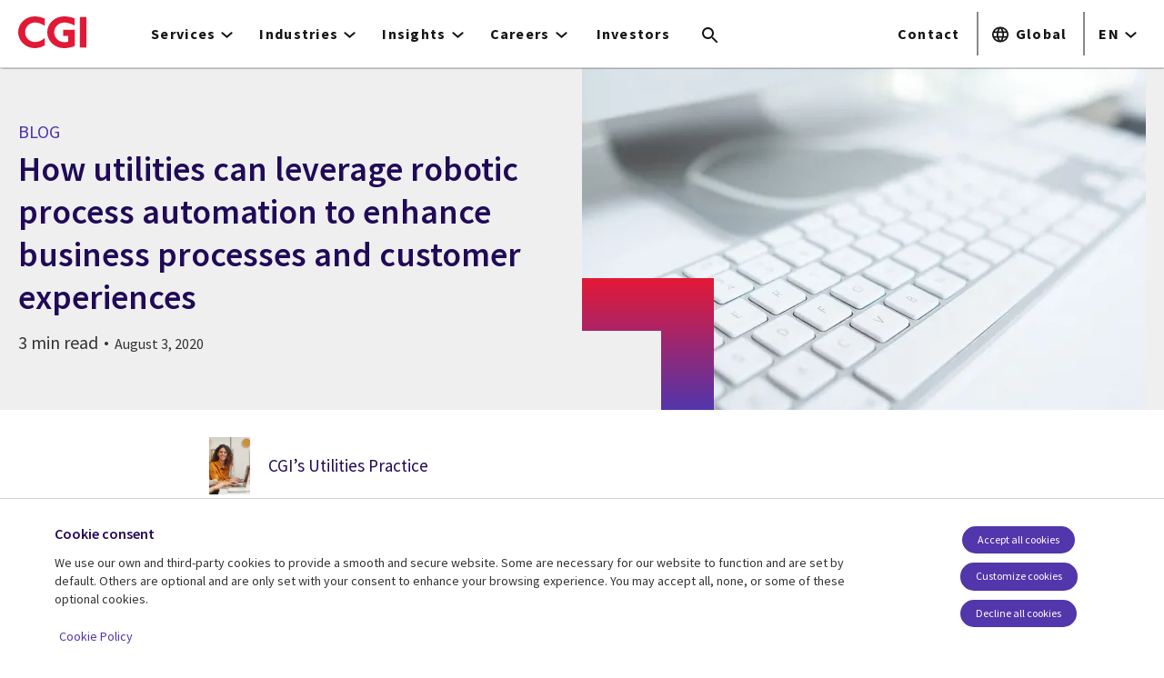

--- FILE ---
content_type: text/html; charset=UTF-8
request_url: https://www.cgi.com/en/blog/utilities/how-utilities-can-leverage-robotic-process-automation-to-enhance-business-processes-and-customer-experiences
body_size: 28908
content:
<!DOCTYPE html>
<html lang="en" dir="ltr" prefix="og: https://ogp.me/ns#">
<head>    <script>
// akam-sw.js install script version 1.3.6
"serviceWorker"in navigator&&"find"in[]&&function(){var e=new Promise(function(e){"complete"===document.readyState||!1?e():(window.addEventListener("load",function(){e()}),setTimeout(function(){"complete"!==document.readyState&&e()},1e4))}),n=window.akamServiceWorkerInvoked,r="1.3.6";if(n)aka3pmLog("akam-setup already invoked");else{window.akamServiceWorkerInvoked=!0,window.aka3pmLog=function(){window.akamServiceWorkerDebug&&console.log.apply(console,arguments)};function o(e){(window.BOOMR_mq=window.BOOMR_mq||[]).push(["addVar",{"sm.sw.s":e,"sm.sw.v":r}])}var i="/akam-sw.js",a=new Map;navigator.serviceWorker.addEventListener("message",function(e){var n,r,o=e.data;if(o.isAka3pm)if(o.command){var i=(n=o.command,(r=a.get(n))&&r.length>0?r.shift():null);i&&i(e.data.response)}else if(o.commandToClient)switch(o.commandToClient){case"enableDebug":window.akamServiceWorkerDebug||(window.akamServiceWorkerDebug=!0,aka3pmLog("Setup script debug enabled via service worker message"),v());break;case"boomerangMQ":o.payload&&(window.BOOMR_mq=window.BOOMR_mq||[]).push(o.payload)}aka3pmLog("akam-sw message: "+JSON.stringify(e.data))});var t=function(e){return new Promise(function(n){var r,o;r=e.command,o=n,a.has(r)||a.set(r,[]),a.get(r).push(o),navigator.serviceWorker.controller&&(e.isAka3pm=!0,navigator.serviceWorker.controller.postMessage(e))})},c=function(e){return t({command:"navTiming",navTiming:e})},s=null,m={},d=function(){var e=i;return s&&(e+="?othersw="+encodeURIComponent(s)),function(e,n){return new Promise(function(r,i){aka3pmLog("Registering service worker with URL: "+e),navigator.serviceWorker.register(e,n).then(function(e){aka3pmLog("ServiceWorker registration successful with scope: ",e.scope),r(e),o(1)}).catch(function(e){aka3pmLog("ServiceWorker registration failed: ",e),o(0),i(e)})})}(e,m)},g=navigator.serviceWorker.__proto__.register;if(navigator.serviceWorker.__proto__.register=function(n,r){return n.includes(i)?g.call(this,n,r):(aka3pmLog("Overriding registration of service worker for: "+n),s=new URL(n,window.location.href),m=r,navigator.serviceWorker.controller?new Promise(function(n,r){var o=navigator.serviceWorker.controller.scriptURL;if(o.includes(i)){var a=encodeURIComponent(s);o.includes(a)?(aka3pmLog("Cancelling registration as we already integrate other SW: "+s),navigator.serviceWorker.getRegistration().then(function(e){n(e)})):e.then(function(){aka3pmLog("Unregistering existing 3pm service worker"),navigator.serviceWorker.getRegistration().then(function(e){e.unregister().then(function(){return d()}).then(function(e){n(e)}).catch(function(e){r(e)})})})}else aka3pmLog("Cancelling registration as we already have akam-sw.js installed"),navigator.serviceWorker.getRegistration().then(function(e){n(e)})}):g.call(this,n,r))},navigator.serviceWorker.controller){var u=navigator.serviceWorker.controller.scriptURL;u.includes("/akam-sw.js")||u.includes("/akam-sw-preprod.js")||u.includes("/threepm-sw.js")||(aka3pmLog("Detected existing service worker. Removing and re-adding inside akam-sw.js"),s=new URL(u,window.location.href),e.then(function(){navigator.serviceWorker.getRegistration().then(function(e){m={scope:e.scope},e.unregister(),d()})}))}else e.then(function(){window.akamServiceWorkerPreprod&&(i="/akam-sw-preprod.js"),d()});if(window.performance){var w=window.performance.timing,l=w.responseEnd-w.responseStart;c(l)}e.then(function(){t({command:"pageLoad"})});var k=!1;function v(){window.akamServiceWorkerDebug&&!k&&(k=!0,aka3pmLog("Initializing debug functions at window scope"),window.aka3pmInjectSwPolicy=function(e){return t({command:"updatePolicy",policy:e})},window.aka3pmDisableInjectedPolicy=function(){return t({command:"disableInjectedPolicy"})},window.aka3pmDeleteInjectedPolicy=function(){return t({command:"deleteInjectedPolicy"})},window.aka3pmGetStateAsync=function(){return t({command:"getState"})},window.aka3pmDumpState=function(){aka3pmGetStateAsync().then(function(e){aka3pmLog(JSON.stringify(e,null,"\t"))})},window.aka3pmInjectTiming=function(e){return c(e)},window.aka3pmUpdatePolicyFromNetwork=function(){return t({command:"pullPolicyFromNetwork"})})}v()}}();</script>
<script src="https://consent.trustarc.com/v2/autoblockasset/core.min.js?cmId=b6dnom"></script>
<script src="https://consent.trustarc.com/v2/autoblock?cmId=b6dnom"></script>
<script>window.dataLayer = window.dataLayer || [];function gtag(){dataLayer.push(arguments);}let cookie_agreed_categories = getCookieAgreedVal('cmapi_cookie_privacy');gtag('consent', 'default', {'ad_storage':  (cookie_agreed_categories.indexOf("4") != -1) ? 'granted' : 'denied','ad_user_data':  (cookie_agreed_categories.indexOf("4") != -1) ? 'granted' : 'denied','ad_personalization': (cookie_agreed_categories.indexOf("4") != -1) ? 'granted' : 'denied','analytics_storage':  (cookie_agreed_categories.indexOf("3") != -1) ? 'granted' : 'denied'});
function getCookieAgreedVal(cname) {let name = cname + '=';let ca = document.cookie.split(';');for (let i = 0; i < ca.length; i++) {let c = ca[i];while (c.charAt(0) == ' ') {c = c.substring(1);}if (c.indexOf(name) == 0) {return c.substring(name.length, c.length);}}return '';}
(function(w,d,s,l,i){w[l]=w[l]||[];w[l].push({'gtm.start':
new Date().getTime(),event:'gtm.js'});var f=d.getElementsByTagName(s)[0],
j=d.createElement(s),dl=l!='dataLayer'?'&l='+l:'';j.async=true;j.src=
'https://www.googletagmanager.com/gtm.js?id='+i+dl;f.parentNode.insertBefore(j,f);
})(window,document,'script','dataLayer','GTM-WH6C33NT');</script>
    <meta name="theme-color" content="#5236ab"/>
    <meta charset="utf-8" /><script type="text/javascript">(window.NREUM||(NREUM={})).init={privacy:{cookies_enabled:false},ajax:{deny_list:[]},feature_flags:["soft_nav"]};(window.NREUM||(NREUM={})).loader_config={licenseKey:"87f092eede",applicationID:"1042077886",browserID:"1134267410"};;/*! For license information please see nr-loader-rum-1.308.0.min.js.LICENSE.txt */
(()=>{var e,t,r={163:(e,t,r)=>{"use strict";r.d(t,{j:()=>E});var n=r(384),i=r(1741);var a=r(2555);r(860).K7.genericEvents;const s="experimental.resources",o="register",c=e=>{if(!e||"string"!=typeof e)return!1;try{document.createDocumentFragment().querySelector(e)}catch{return!1}return!0};var d=r(2614),u=r(944),l=r(8122);const f="[data-nr-mask]",g=e=>(0,l.a)(e,(()=>{const e={feature_flags:[],experimental:{allow_registered_children:!1,resources:!1},mask_selector:"*",block_selector:"[data-nr-block]",mask_input_options:{color:!1,date:!1,"datetime-local":!1,email:!1,month:!1,number:!1,range:!1,search:!1,tel:!1,text:!1,time:!1,url:!1,week:!1,textarea:!1,select:!1,password:!0}};return{ajax:{deny_list:void 0,block_internal:!0,enabled:!0,autoStart:!0},api:{get allow_registered_children(){return e.feature_flags.includes(o)||e.experimental.allow_registered_children},set allow_registered_children(t){e.experimental.allow_registered_children=t},duplicate_registered_data:!1},browser_consent_mode:{enabled:!1},distributed_tracing:{enabled:void 0,exclude_newrelic_header:void 0,cors_use_newrelic_header:void 0,cors_use_tracecontext_headers:void 0,allowed_origins:void 0},get feature_flags(){return e.feature_flags},set feature_flags(t){e.feature_flags=t},generic_events:{enabled:!0,autoStart:!0},harvest:{interval:30},jserrors:{enabled:!0,autoStart:!0},logging:{enabled:!0,autoStart:!0},metrics:{enabled:!0,autoStart:!0},obfuscate:void 0,page_action:{enabled:!0},page_view_event:{enabled:!0,autoStart:!0},page_view_timing:{enabled:!0,autoStart:!0},performance:{capture_marks:!1,capture_measures:!1,capture_detail:!0,resources:{get enabled(){return e.feature_flags.includes(s)||e.experimental.resources},set enabled(t){e.experimental.resources=t},asset_types:[],first_party_domains:[],ignore_newrelic:!0}},privacy:{cookies_enabled:!0},proxy:{assets:void 0,beacon:void 0},session:{expiresMs:d.wk,inactiveMs:d.BB},session_replay:{autoStart:!0,enabled:!1,preload:!1,sampling_rate:10,error_sampling_rate:100,collect_fonts:!1,inline_images:!1,fix_stylesheets:!0,mask_all_inputs:!0,get mask_text_selector(){return e.mask_selector},set mask_text_selector(t){c(t)?e.mask_selector="".concat(t,",").concat(f):""===t||null===t?e.mask_selector=f:(0,u.R)(5,t)},get block_class(){return"nr-block"},get ignore_class(){return"nr-ignore"},get mask_text_class(){return"nr-mask"},get block_selector(){return e.block_selector},set block_selector(t){c(t)?e.block_selector+=",".concat(t):""!==t&&(0,u.R)(6,t)},get mask_input_options(){return e.mask_input_options},set mask_input_options(t){t&&"object"==typeof t?e.mask_input_options={...t,password:!0}:(0,u.R)(7,t)}},session_trace:{enabled:!0,autoStart:!0},soft_navigations:{enabled:!0,autoStart:!0},spa:{enabled:!0,autoStart:!0},ssl:void 0,user_actions:{enabled:!0,elementAttributes:["id","className","tagName","type"]}}})());var p=r(6154),m=r(9324);let h=0;const v={buildEnv:m.F3,distMethod:m.Xs,version:m.xv,originTime:p.WN},b={consented:!1},y={appMetadata:{},get consented(){return this.session?.state?.consent||b.consented},set consented(e){b.consented=e},customTransaction:void 0,denyList:void 0,disabled:!1,harvester:void 0,isolatedBacklog:!1,isRecording:!1,loaderType:void 0,maxBytes:3e4,obfuscator:void 0,onerror:void 0,ptid:void 0,releaseIds:{},session:void 0,timeKeeper:void 0,registeredEntities:[],jsAttributesMetadata:{bytes:0},get harvestCount(){return++h}},_=e=>{const t=(0,l.a)(e,y),r=Object.keys(v).reduce((e,t)=>(e[t]={value:v[t],writable:!1,configurable:!0,enumerable:!0},e),{});return Object.defineProperties(t,r)};var w=r(5701);const x=e=>{const t=e.startsWith("http");e+="/",r.p=t?e:"https://"+e};var R=r(7836),k=r(3241);const A={accountID:void 0,trustKey:void 0,agentID:void 0,licenseKey:void 0,applicationID:void 0,xpid:void 0},S=e=>(0,l.a)(e,A),T=new Set;function E(e,t={},r,s){let{init:o,info:c,loader_config:d,runtime:u={},exposed:l=!0}=t;if(!c){const e=(0,n.pV)();o=e.init,c=e.info,d=e.loader_config}e.init=g(o||{}),e.loader_config=S(d||{}),c.jsAttributes??={},p.bv&&(c.jsAttributes.isWorker=!0),e.info=(0,a.D)(c);const f=e.init,m=[c.beacon,c.errorBeacon];T.has(e.agentIdentifier)||(f.proxy.assets&&(x(f.proxy.assets),m.push(f.proxy.assets)),f.proxy.beacon&&m.push(f.proxy.beacon),e.beacons=[...m],function(e){const t=(0,n.pV)();Object.getOwnPropertyNames(i.W.prototype).forEach(r=>{const n=i.W.prototype[r];if("function"!=typeof n||"constructor"===n)return;let a=t[r];e[r]&&!1!==e.exposed&&"micro-agent"!==e.runtime?.loaderType&&(t[r]=(...t)=>{const n=e[r](...t);return a?a(...t):n})})}(e),(0,n.US)("activatedFeatures",w.B)),u.denyList=[...f.ajax.deny_list||[],...f.ajax.block_internal?m:[]],u.ptid=e.agentIdentifier,u.loaderType=r,e.runtime=_(u),T.has(e.agentIdentifier)||(e.ee=R.ee.get(e.agentIdentifier),e.exposed=l,(0,k.W)({agentIdentifier:e.agentIdentifier,drained:!!w.B?.[e.agentIdentifier],type:"lifecycle",name:"initialize",feature:void 0,data:e.config})),T.add(e.agentIdentifier)}},384:(e,t,r)=>{"use strict";r.d(t,{NT:()=>s,US:()=>u,Zm:()=>o,bQ:()=>d,dV:()=>c,pV:()=>l});var n=r(6154),i=r(1863),a=r(1910);const s={beacon:"bam.nr-data.net",errorBeacon:"bam.nr-data.net"};function o(){return n.gm.NREUM||(n.gm.NREUM={}),void 0===n.gm.newrelic&&(n.gm.newrelic=n.gm.NREUM),n.gm.NREUM}function c(){let e=o();return e.o||(e.o={ST:n.gm.setTimeout,SI:n.gm.setImmediate||n.gm.setInterval,CT:n.gm.clearTimeout,XHR:n.gm.XMLHttpRequest,REQ:n.gm.Request,EV:n.gm.Event,PR:n.gm.Promise,MO:n.gm.MutationObserver,FETCH:n.gm.fetch,WS:n.gm.WebSocket},(0,a.i)(...Object.values(e.o))),e}function d(e,t){let r=o();r.initializedAgents??={},t.initializedAt={ms:(0,i.t)(),date:new Date},r.initializedAgents[e]=t}function u(e,t){o()[e]=t}function l(){return function(){let e=o();const t=e.info||{};e.info={beacon:s.beacon,errorBeacon:s.errorBeacon,...t}}(),function(){let e=o();const t=e.init||{};e.init={...t}}(),c(),function(){let e=o();const t=e.loader_config||{};e.loader_config={...t}}(),o()}},782:(e,t,r)=>{"use strict";r.d(t,{T:()=>n});const n=r(860).K7.pageViewTiming},860:(e,t,r)=>{"use strict";r.d(t,{$J:()=>u,K7:()=>c,P3:()=>d,XX:()=>i,Yy:()=>o,df:()=>a,qY:()=>n,v4:()=>s});const n="events",i="jserrors",a="browser/blobs",s="rum",o="browser/logs",c={ajax:"ajax",genericEvents:"generic_events",jserrors:i,logging:"logging",metrics:"metrics",pageAction:"page_action",pageViewEvent:"page_view_event",pageViewTiming:"page_view_timing",sessionReplay:"session_replay",sessionTrace:"session_trace",softNav:"soft_navigations",spa:"spa"},d={[c.pageViewEvent]:1,[c.pageViewTiming]:2,[c.metrics]:3,[c.jserrors]:4,[c.spa]:5,[c.ajax]:6,[c.sessionTrace]:7,[c.softNav]:8,[c.sessionReplay]:9,[c.logging]:10,[c.genericEvents]:11},u={[c.pageViewEvent]:s,[c.pageViewTiming]:n,[c.ajax]:n,[c.spa]:n,[c.softNav]:n,[c.metrics]:i,[c.jserrors]:i,[c.sessionTrace]:a,[c.sessionReplay]:a,[c.logging]:o,[c.genericEvents]:"ins"}},944:(e,t,r)=>{"use strict";r.d(t,{R:()=>i});var n=r(3241);function i(e,t){"function"==typeof console.debug&&(console.debug("New Relic Warning: https://github.com/newrelic/newrelic-browser-agent/blob/main/docs/warning-codes.md#".concat(e),t),(0,n.W)({agentIdentifier:null,drained:null,type:"data",name:"warn",feature:"warn",data:{code:e,secondary:t}}))}},1687:(e,t,r)=>{"use strict";r.d(t,{Ak:()=>d,Ze:()=>f,x3:()=>u});var n=r(3241),i=r(7836),a=r(3606),s=r(860),o=r(2646);const c={};function d(e,t){const r={staged:!1,priority:s.P3[t]||0};l(e),c[e].get(t)||c[e].set(t,r)}function u(e,t){e&&c[e]&&(c[e].get(t)&&c[e].delete(t),p(e,t,!1),c[e].size&&g(e))}function l(e){if(!e)throw new Error("agentIdentifier required");c[e]||(c[e]=new Map)}function f(e="",t="feature",r=!1){if(l(e),!e||!c[e].get(t)||r)return p(e,t);c[e].get(t).staged=!0,g(e)}function g(e){const t=Array.from(c[e]);t.every(([e,t])=>t.staged)&&(t.sort((e,t)=>e[1].priority-t[1].priority),t.forEach(([t])=>{c[e].delete(t),p(e,t)}))}function p(e,t,r=!0){const s=e?i.ee.get(e):i.ee,c=a.i.handlers;if(!s.aborted&&s.backlog&&c){if((0,n.W)({agentIdentifier:e,type:"lifecycle",name:"drain",feature:t}),r){const e=s.backlog[t],r=c[t];if(r){for(let t=0;e&&t<e.length;++t)m(e[t],r);Object.entries(r).forEach(([e,t])=>{Object.values(t||{}).forEach(t=>{t[0]?.on&&t[0]?.context()instanceof o.y&&t[0].on(e,t[1])})})}}s.isolatedBacklog||delete c[t],s.backlog[t]=null,s.emit("drain-"+t,[])}}function m(e,t){var r=e[1];Object.values(t[r]||{}).forEach(t=>{var r=e[0];if(t[0]===r){var n=t[1],i=e[3],a=e[2];n.apply(i,a)}})}},1738:(e,t,r)=>{"use strict";r.d(t,{U:()=>g,Y:()=>f});var n=r(3241),i=r(9908),a=r(1863),s=r(944),o=r(5701),c=r(3969),d=r(8362),u=r(860),l=r(4261);function f(e,t,r,a){const f=a||r;!f||f[e]&&f[e]!==d.d.prototype[e]||(f[e]=function(){(0,i.p)(c.xV,["API/"+e+"/called"],void 0,u.K7.metrics,r.ee),(0,n.W)({agentIdentifier:r.agentIdentifier,drained:!!o.B?.[r.agentIdentifier],type:"data",name:"api",feature:l.Pl+e,data:{}});try{return t.apply(this,arguments)}catch(e){(0,s.R)(23,e)}})}function g(e,t,r,n,s){const o=e.info;null===r?delete o.jsAttributes[t]:o.jsAttributes[t]=r,(s||null===r)&&(0,i.p)(l.Pl+n,[(0,a.t)(),t,r],void 0,"session",e.ee)}},1741:(e,t,r)=>{"use strict";r.d(t,{W:()=>a});var n=r(944),i=r(4261);class a{#e(e,...t){if(this[e]!==a.prototype[e])return this[e](...t);(0,n.R)(35,e)}addPageAction(e,t){return this.#e(i.hG,e,t)}register(e){return this.#e(i.eY,e)}recordCustomEvent(e,t){return this.#e(i.fF,e,t)}setPageViewName(e,t){return this.#e(i.Fw,e,t)}setCustomAttribute(e,t,r){return this.#e(i.cD,e,t,r)}noticeError(e,t){return this.#e(i.o5,e,t)}setUserId(e,t=!1){return this.#e(i.Dl,e,t)}setApplicationVersion(e){return this.#e(i.nb,e)}setErrorHandler(e){return this.#e(i.bt,e)}addRelease(e,t){return this.#e(i.k6,e,t)}log(e,t){return this.#e(i.$9,e,t)}start(){return this.#e(i.d3)}finished(e){return this.#e(i.BL,e)}recordReplay(){return this.#e(i.CH)}pauseReplay(){return this.#e(i.Tb)}addToTrace(e){return this.#e(i.U2,e)}setCurrentRouteName(e){return this.#e(i.PA,e)}interaction(e){return this.#e(i.dT,e)}wrapLogger(e,t,r){return this.#e(i.Wb,e,t,r)}measure(e,t){return this.#e(i.V1,e,t)}consent(e){return this.#e(i.Pv,e)}}},1863:(e,t,r)=>{"use strict";function n(){return Math.floor(performance.now())}r.d(t,{t:()=>n})},1910:(e,t,r)=>{"use strict";r.d(t,{i:()=>a});var n=r(944);const i=new Map;function a(...e){return e.every(e=>{if(i.has(e))return i.get(e);const t="function"==typeof e?e.toString():"",r=t.includes("[native code]"),a=t.includes("nrWrapper");return r||a||(0,n.R)(64,e?.name||t),i.set(e,r),r})}},2555:(e,t,r)=>{"use strict";r.d(t,{D:()=>o,f:()=>s});var n=r(384),i=r(8122);const a={beacon:n.NT.beacon,errorBeacon:n.NT.errorBeacon,licenseKey:void 0,applicationID:void 0,sa:void 0,queueTime:void 0,applicationTime:void 0,ttGuid:void 0,user:void 0,account:void 0,product:void 0,extra:void 0,jsAttributes:{},userAttributes:void 0,atts:void 0,transactionName:void 0,tNamePlain:void 0};function s(e){try{return!!e.licenseKey&&!!e.errorBeacon&&!!e.applicationID}catch(e){return!1}}const o=e=>(0,i.a)(e,a)},2614:(e,t,r)=>{"use strict";r.d(t,{BB:()=>s,H3:()=>n,g:()=>d,iL:()=>c,tS:()=>o,uh:()=>i,wk:()=>a});const n="NRBA",i="SESSION",a=144e5,s=18e5,o={STARTED:"session-started",PAUSE:"session-pause",RESET:"session-reset",RESUME:"session-resume",UPDATE:"session-update"},c={SAME_TAB:"same-tab",CROSS_TAB:"cross-tab"},d={OFF:0,FULL:1,ERROR:2}},2646:(e,t,r)=>{"use strict";r.d(t,{y:()=>n});class n{constructor(e){this.contextId=e}}},2843:(e,t,r)=>{"use strict";r.d(t,{G:()=>a,u:()=>i});var n=r(3878);function i(e,t=!1,r,i){(0,n.DD)("visibilitychange",function(){if(t)return void("hidden"===document.visibilityState&&e());e(document.visibilityState)},r,i)}function a(e,t,r){(0,n.sp)("pagehide",e,t,r)}},3241:(e,t,r)=>{"use strict";r.d(t,{W:()=>a});var n=r(6154);const i="newrelic";function a(e={}){try{n.gm.dispatchEvent(new CustomEvent(i,{detail:e}))}catch(e){}}},3606:(e,t,r)=>{"use strict";r.d(t,{i:()=>a});var n=r(9908);a.on=s;var i=a.handlers={};function a(e,t,r,a){s(a||n.d,i,e,t,r)}function s(e,t,r,i,a){a||(a="feature"),e||(e=n.d);var s=t[a]=t[a]||{};(s[r]=s[r]||[]).push([e,i])}},3878:(e,t,r)=>{"use strict";function n(e,t){return{capture:e,passive:!1,signal:t}}function i(e,t,r=!1,i){window.addEventListener(e,t,n(r,i))}function a(e,t,r=!1,i){document.addEventListener(e,t,n(r,i))}r.d(t,{DD:()=>a,jT:()=>n,sp:()=>i})},3969:(e,t,r)=>{"use strict";r.d(t,{TZ:()=>n,XG:()=>o,rs:()=>i,xV:()=>s,z_:()=>a});const n=r(860).K7.metrics,i="sm",a="cm",s="storeSupportabilityMetrics",o="storeEventMetrics"},4234:(e,t,r)=>{"use strict";r.d(t,{W:()=>a});var n=r(7836),i=r(1687);class a{constructor(e,t){this.agentIdentifier=e,this.ee=n.ee.get(e),this.featureName=t,this.blocked=!1}deregisterDrain(){(0,i.x3)(this.agentIdentifier,this.featureName)}}},4261:(e,t,r)=>{"use strict";r.d(t,{$9:()=>d,BL:()=>o,CH:()=>g,Dl:()=>_,Fw:()=>y,PA:()=>h,Pl:()=>n,Pv:()=>k,Tb:()=>l,U2:()=>a,V1:()=>R,Wb:()=>x,bt:()=>b,cD:()=>v,d3:()=>w,dT:()=>c,eY:()=>p,fF:()=>f,hG:()=>i,k6:()=>s,nb:()=>m,o5:()=>u});const n="api-",i="addPageAction",a="addToTrace",s="addRelease",o="finished",c="interaction",d="log",u="noticeError",l="pauseReplay",f="recordCustomEvent",g="recordReplay",p="register",m="setApplicationVersion",h="setCurrentRouteName",v="setCustomAttribute",b="setErrorHandler",y="setPageViewName",_="setUserId",w="start",x="wrapLogger",R="measure",k="consent"},5289:(e,t,r)=>{"use strict";r.d(t,{GG:()=>s,Qr:()=>c,sB:()=>o});var n=r(3878),i=r(6389);function a(){return"undefined"==typeof document||"complete"===document.readyState}function s(e,t){if(a())return e();const r=(0,i.J)(e),s=setInterval(()=>{a()&&(clearInterval(s),r())},500);(0,n.sp)("load",r,t)}function o(e){if(a())return e();(0,n.DD)("DOMContentLoaded",e)}function c(e){if(a())return e();(0,n.sp)("popstate",e)}},5607:(e,t,r)=>{"use strict";r.d(t,{W:()=>n});const n=(0,r(9566).bz)()},5701:(e,t,r)=>{"use strict";r.d(t,{B:()=>a,t:()=>s});var n=r(3241);const i=new Set,a={};function s(e,t){const r=t.agentIdentifier;a[r]??={},e&&"object"==typeof e&&(i.has(r)||(t.ee.emit("rumresp",[e]),a[r]=e,i.add(r),(0,n.W)({agentIdentifier:r,loaded:!0,drained:!0,type:"lifecycle",name:"load",feature:void 0,data:e})))}},6154:(e,t,r)=>{"use strict";r.d(t,{OF:()=>c,RI:()=>i,WN:()=>u,bv:()=>a,eN:()=>l,gm:()=>s,mw:()=>o,sb:()=>d});var n=r(1863);const i="undefined"!=typeof window&&!!window.document,a="undefined"!=typeof WorkerGlobalScope&&("undefined"!=typeof self&&self instanceof WorkerGlobalScope&&self.navigator instanceof WorkerNavigator||"undefined"!=typeof globalThis&&globalThis instanceof WorkerGlobalScope&&globalThis.navigator instanceof WorkerNavigator),s=i?window:"undefined"!=typeof WorkerGlobalScope&&("undefined"!=typeof self&&self instanceof WorkerGlobalScope&&self||"undefined"!=typeof globalThis&&globalThis instanceof WorkerGlobalScope&&globalThis),o=Boolean("hidden"===s?.document?.visibilityState),c=/iPad|iPhone|iPod/.test(s.navigator?.userAgent),d=c&&"undefined"==typeof SharedWorker,u=((()=>{const e=s.navigator?.userAgent?.match(/Firefox[/\s](\d+\.\d+)/);Array.isArray(e)&&e.length>=2&&e[1]})(),Date.now()-(0,n.t)()),l=()=>"undefined"!=typeof PerformanceNavigationTiming&&s?.performance?.getEntriesByType("navigation")?.[0]?.responseStart},6389:(e,t,r)=>{"use strict";function n(e,t=500,r={}){const n=r?.leading||!1;let i;return(...r)=>{n&&void 0===i&&(e.apply(this,r),i=setTimeout(()=>{i=clearTimeout(i)},t)),n||(clearTimeout(i),i=setTimeout(()=>{e.apply(this,r)},t))}}function i(e){let t=!1;return(...r)=>{t||(t=!0,e.apply(this,r))}}r.d(t,{J:()=>i,s:()=>n})},6630:(e,t,r)=>{"use strict";r.d(t,{T:()=>n});const n=r(860).K7.pageViewEvent},7699:(e,t,r)=>{"use strict";r.d(t,{It:()=>a,KC:()=>o,No:()=>i,qh:()=>s});var n=r(860);const i=16e3,a=1e6,s="SESSION_ERROR",o={[n.K7.logging]:!0,[n.K7.genericEvents]:!1,[n.K7.jserrors]:!1,[n.K7.ajax]:!1}},7836:(e,t,r)=>{"use strict";r.d(t,{P:()=>o,ee:()=>c});var n=r(384),i=r(8990),a=r(2646),s=r(5607);const o="nr@context:".concat(s.W),c=function e(t,r){var n={},s={},u={},l=!1;try{l=16===r.length&&d.initializedAgents?.[r]?.runtime.isolatedBacklog}catch(e){}var f={on:p,addEventListener:p,removeEventListener:function(e,t){var r=n[e];if(!r)return;for(var i=0;i<r.length;i++)r[i]===t&&r.splice(i,1)},emit:function(e,r,n,i,a){!1!==a&&(a=!0);if(c.aborted&&!i)return;t&&a&&t.emit(e,r,n);var o=g(n);m(e).forEach(e=>{e.apply(o,r)});var d=v()[s[e]];d&&d.push([f,e,r,o]);return o},get:h,listeners:m,context:g,buffer:function(e,t){const r=v();if(t=t||"feature",f.aborted)return;Object.entries(e||{}).forEach(([e,n])=>{s[n]=t,t in r||(r[t]=[])})},abort:function(){f._aborted=!0,Object.keys(f.backlog).forEach(e=>{delete f.backlog[e]})},isBuffering:function(e){return!!v()[s[e]]},debugId:r,backlog:l?{}:t&&"object"==typeof t.backlog?t.backlog:{},isolatedBacklog:l};return Object.defineProperty(f,"aborted",{get:()=>{let e=f._aborted||!1;return e||(t&&(e=t.aborted),e)}}),f;function g(e){return e&&e instanceof a.y?e:e?(0,i.I)(e,o,()=>new a.y(o)):new a.y(o)}function p(e,t){n[e]=m(e).concat(t)}function m(e){return n[e]||[]}function h(t){return u[t]=u[t]||e(f,t)}function v(){return f.backlog}}(void 0,"globalEE"),d=(0,n.Zm)();d.ee||(d.ee=c)},8122:(e,t,r)=>{"use strict";r.d(t,{a:()=>i});var n=r(944);function i(e,t){try{if(!e||"object"!=typeof e)return(0,n.R)(3);if(!t||"object"!=typeof t)return(0,n.R)(4);const r=Object.create(Object.getPrototypeOf(t),Object.getOwnPropertyDescriptors(t)),a=0===Object.keys(r).length?e:r;for(let s in a)if(void 0!==e[s])try{if(null===e[s]){r[s]=null;continue}Array.isArray(e[s])&&Array.isArray(t[s])?r[s]=Array.from(new Set([...e[s],...t[s]])):"object"==typeof e[s]&&"object"==typeof t[s]?r[s]=i(e[s],t[s]):r[s]=e[s]}catch(e){r[s]||(0,n.R)(1,e)}return r}catch(e){(0,n.R)(2,e)}}},8362:(e,t,r)=>{"use strict";r.d(t,{d:()=>a});var n=r(9566),i=r(1741);class a extends i.W{agentIdentifier=(0,n.LA)(16)}},8374:(e,t,r)=>{r.nc=(()=>{try{return document?.currentScript?.nonce}catch(e){}return""})()},8990:(e,t,r)=>{"use strict";r.d(t,{I:()=>i});var n=Object.prototype.hasOwnProperty;function i(e,t,r){if(n.call(e,t))return e[t];var i=r();if(Object.defineProperty&&Object.keys)try{return Object.defineProperty(e,t,{value:i,writable:!0,enumerable:!1}),i}catch(e){}return e[t]=i,i}},9324:(e,t,r)=>{"use strict";r.d(t,{F3:()=>i,Xs:()=>a,xv:()=>n});const n="1.308.0",i="PROD",a="CDN"},9566:(e,t,r)=>{"use strict";r.d(t,{LA:()=>o,bz:()=>s});var n=r(6154);const i="xxxxxxxx-xxxx-4xxx-yxxx-xxxxxxxxxxxx";function a(e,t){return e?15&e[t]:16*Math.random()|0}function s(){const e=n.gm?.crypto||n.gm?.msCrypto;let t,r=0;return e&&e.getRandomValues&&(t=e.getRandomValues(new Uint8Array(30))),i.split("").map(e=>"x"===e?a(t,r++).toString(16):"y"===e?(3&a()|8).toString(16):e).join("")}function o(e){const t=n.gm?.crypto||n.gm?.msCrypto;let r,i=0;t&&t.getRandomValues&&(r=t.getRandomValues(new Uint8Array(e)));const s=[];for(var o=0;o<e;o++)s.push(a(r,i++).toString(16));return s.join("")}},9908:(e,t,r)=>{"use strict";r.d(t,{d:()=>n,p:()=>i});var n=r(7836).ee.get("handle");function i(e,t,r,i,a){a?(a.buffer([e],i),a.emit(e,t,r)):(n.buffer([e],i),n.emit(e,t,r))}}},n={};function i(e){var t=n[e];if(void 0!==t)return t.exports;var a=n[e]={exports:{}};return r[e](a,a.exports,i),a.exports}i.m=r,i.d=(e,t)=>{for(var r in t)i.o(t,r)&&!i.o(e,r)&&Object.defineProperty(e,r,{enumerable:!0,get:t[r]})},i.f={},i.e=e=>Promise.all(Object.keys(i.f).reduce((t,r)=>(i.f[r](e,t),t),[])),i.u=e=>"nr-rum-1.308.0.min.js",i.o=(e,t)=>Object.prototype.hasOwnProperty.call(e,t),e={},t="NRBA-1.308.0.PROD:",i.l=(r,n,a,s)=>{if(e[r])e[r].push(n);else{var o,c;if(void 0!==a)for(var d=document.getElementsByTagName("script"),u=0;u<d.length;u++){var l=d[u];if(l.getAttribute("src")==r||l.getAttribute("data-webpack")==t+a){o=l;break}}if(!o){c=!0;var f={296:"sha512-+MIMDsOcckGXa1EdWHqFNv7P+JUkd5kQwCBr3KE6uCvnsBNUrdSt4a/3/L4j4TxtnaMNjHpza2/erNQbpacJQA=="};(o=document.createElement("script")).charset="utf-8",i.nc&&o.setAttribute("nonce",i.nc),o.setAttribute("data-webpack",t+a),o.src=r,0!==o.src.indexOf(window.location.origin+"/")&&(o.crossOrigin="anonymous"),f[s]&&(o.integrity=f[s])}e[r]=[n];var g=(t,n)=>{o.onerror=o.onload=null,clearTimeout(p);var i=e[r];if(delete e[r],o.parentNode&&o.parentNode.removeChild(o),i&&i.forEach(e=>e(n)),t)return t(n)},p=setTimeout(g.bind(null,void 0,{type:"timeout",target:o}),12e4);o.onerror=g.bind(null,o.onerror),o.onload=g.bind(null,o.onload),c&&document.head.appendChild(o)}},i.r=e=>{"undefined"!=typeof Symbol&&Symbol.toStringTag&&Object.defineProperty(e,Symbol.toStringTag,{value:"Module"}),Object.defineProperty(e,"__esModule",{value:!0})},i.p="https://js-agent.newrelic.com/",(()=>{var e={374:0,840:0};i.f.j=(t,r)=>{var n=i.o(e,t)?e[t]:void 0;if(0!==n)if(n)r.push(n[2]);else{var a=new Promise((r,i)=>n=e[t]=[r,i]);r.push(n[2]=a);var s=i.p+i.u(t),o=new Error;i.l(s,r=>{if(i.o(e,t)&&(0!==(n=e[t])&&(e[t]=void 0),n)){var a=r&&("load"===r.type?"missing":r.type),s=r&&r.target&&r.target.src;o.message="Loading chunk "+t+" failed: ("+a+": "+s+")",o.name="ChunkLoadError",o.type=a,o.request=s,n[1](o)}},"chunk-"+t,t)}};var t=(t,r)=>{var n,a,[s,o,c]=r,d=0;if(s.some(t=>0!==e[t])){for(n in o)i.o(o,n)&&(i.m[n]=o[n]);if(c)c(i)}for(t&&t(r);d<s.length;d++)a=s[d],i.o(e,a)&&e[a]&&e[a][0](),e[a]=0},r=self["webpackChunk:NRBA-1.308.0.PROD"]=self["webpackChunk:NRBA-1.308.0.PROD"]||[];r.forEach(t.bind(null,0)),r.push=t.bind(null,r.push.bind(r))})(),(()=>{"use strict";i(8374);var e=i(8362),t=i(860);const r=Object.values(t.K7);var n=i(163);var a=i(9908),s=i(1863),o=i(4261),c=i(1738);var d=i(1687),u=i(4234),l=i(5289),f=i(6154),g=i(944),p=i(384);const m=e=>f.RI&&!0===e?.privacy.cookies_enabled;function h(e){return!!(0,p.dV)().o.MO&&m(e)&&!0===e?.session_trace.enabled}var v=i(6389),b=i(7699);class y extends u.W{constructor(e,t){super(e.agentIdentifier,t),this.agentRef=e,this.abortHandler=void 0,this.featAggregate=void 0,this.loadedSuccessfully=void 0,this.onAggregateImported=new Promise(e=>{this.loadedSuccessfully=e}),this.deferred=Promise.resolve(),!1===e.init[this.featureName].autoStart?this.deferred=new Promise((t,r)=>{this.ee.on("manual-start-all",(0,v.J)(()=>{(0,d.Ak)(e.agentIdentifier,this.featureName),t()}))}):(0,d.Ak)(e.agentIdentifier,t)}importAggregator(e,t,r={}){if(this.featAggregate)return;const n=async()=>{let n;await this.deferred;try{if(m(e.init)){const{setupAgentSession:t}=await i.e(296).then(i.bind(i,3305));n=t(e)}}catch(e){(0,g.R)(20,e),this.ee.emit("internal-error",[e]),(0,a.p)(b.qh,[e],void 0,this.featureName,this.ee)}try{if(!this.#t(this.featureName,n,e.init))return(0,d.Ze)(this.agentIdentifier,this.featureName),void this.loadedSuccessfully(!1);const{Aggregate:i}=await t();this.featAggregate=new i(e,r),e.runtime.harvester.initializedAggregates.push(this.featAggregate),this.loadedSuccessfully(!0)}catch(e){(0,g.R)(34,e),this.abortHandler?.(),(0,d.Ze)(this.agentIdentifier,this.featureName,!0),this.loadedSuccessfully(!1),this.ee&&this.ee.abort()}};f.RI?(0,l.GG)(()=>n(),!0):n()}#t(e,r,n){if(this.blocked)return!1;switch(e){case t.K7.sessionReplay:return h(n)&&!!r;case t.K7.sessionTrace:return!!r;default:return!0}}}var _=i(6630),w=i(2614),x=i(3241);class R extends y{static featureName=_.T;constructor(e){var t;super(e,_.T),this.setupInspectionEvents(e.agentIdentifier),t=e,(0,c.Y)(o.Fw,function(e,r){"string"==typeof e&&("/"!==e.charAt(0)&&(e="/"+e),t.runtime.customTransaction=(r||"http://custom.transaction")+e,(0,a.p)(o.Pl+o.Fw,[(0,s.t)()],void 0,void 0,t.ee))},t),this.importAggregator(e,()=>i.e(296).then(i.bind(i,3943)))}setupInspectionEvents(e){const t=(t,r)=>{t&&(0,x.W)({agentIdentifier:e,timeStamp:t.timeStamp,loaded:"complete"===t.target.readyState,type:"window",name:r,data:t.target.location+""})};(0,l.sB)(e=>{t(e,"DOMContentLoaded")}),(0,l.GG)(e=>{t(e,"load")}),(0,l.Qr)(e=>{t(e,"navigate")}),this.ee.on(w.tS.UPDATE,(t,r)=>{(0,x.W)({agentIdentifier:e,type:"lifecycle",name:"session",data:r})})}}class k extends e.d{constructor(e){var t;(super(),f.gm)?(this.features={},(0,p.bQ)(this.agentIdentifier,this),this.desiredFeatures=new Set(e.features||[]),this.desiredFeatures.add(R),(0,n.j)(this,e,e.loaderType||"agent"),t=this,(0,c.Y)(o.cD,function(e,r,n=!1){if("string"==typeof e){if(["string","number","boolean"].includes(typeof r)||null===r)return(0,c.U)(t,e,r,o.cD,n);(0,g.R)(40,typeof r)}else(0,g.R)(39,typeof e)},t),function(e){(0,c.Y)(o.Dl,function(t,r=!1){if("string"!=typeof t&&null!==t)return void(0,g.R)(41,typeof t);const n=e.info.jsAttributes["enduser.id"];r&&null!=n&&n!==t?(0,a.p)(o.Pl+"setUserIdAndResetSession",[t],void 0,"session",e.ee):(0,c.U)(e,"enduser.id",t,o.Dl,!0)},e)}(this),function(e){(0,c.Y)(o.nb,function(t){if("string"==typeof t||null===t)return(0,c.U)(e,"application.version",t,o.nb,!1);(0,g.R)(42,typeof t)},e)}(this),function(e){(0,c.Y)(o.d3,function(){e.ee.emit("manual-start-all")},e)}(this),function(e){(0,c.Y)(o.Pv,function(t=!0){if("boolean"==typeof t){if((0,a.p)(o.Pl+o.Pv,[t],void 0,"session",e.ee),e.runtime.consented=t,t){const t=e.features.page_view_event;t.onAggregateImported.then(e=>{const r=t.featAggregate;e&&!r.sentRum&&r.sendRum()})}}else(0,g.R)(65,typeof t)},e)}(this),this.run()):(0,g.R)(21)}get config(){return{info:this.info,init:this.init,loader_config:this.loader_config,runtime:this.runtime}}get api(){return this}run(){try{const e=function(e){const t={};return r.forEach(r=>{t[r]=!!e[r]?.enabled}),t}(this.init),n=[...this.desiredFeatures];n.sort((e,r)=>t.P3[e.featureName]-t.P3[r.featureName]),n.forEach(r=>{if(!e[r.featureName]&&r.featureName!==t.K7.pageViewEvent)return;if(r.featureName===t.K7.spa)return void(0,g.R)(67);const n=function(e){switch(e){case t.K7.ajax:return[t.K7.jserrors];case t.K7.sessionTrace:return[t.K7.ajax,t.K7.pageViewEvent];case t.K7.sessionReplay:return[t.K7.sessionTrace];case t.K7.pageViewTiming:return[t.K7.pageViewEvent];default:return[]}}(r.featureName).filter(e=>!(e in this.features));n.length>0&&(0,g.R)(36,{targetFeature:r.featureName,missingDependencies:n}),this.features[r.featureName]=new r(this)})}catch(e){(0,g.R)(22,e);for(const e in this.features)this.features[e].abortHandler?.();const t=(0,p.Zm)();delete t.initializedAgents[this.agentIdentifier]?.features,delete this.sharedAggregator;return t.ee.get(this.agentIdentifier).abort(),!1}}}var A=i(2843),S=i(782);class T extends y{static featureName=S.T;constructor(e){super(e,S.T),f.RI&&((0,A.u)(()=>(0,a.p)("docHidden",[(0,s.t)()],void 0,S.T,this.ee),!0),(0,A.G)(()=>(0,a.p)("winPagehide",[(0,s.t)()],void 0,S.T,this.ee)),this.importAggregator(e,()=>i.e(296).then(i.bind(i,2117))))}}var E=i(3969);class I extends y{static featureName=E.TZ;constructor(e){super(e,E.TZ),f.RI&&document.addEventListener("securitypolicyviolation",e=>{(0,a.p)(E.xV,["Generic/CSPViolation/Detected"],void 0,this.featureName,this.ee)}),this.importAggregator(e,()=>i.e(296).then(i.bind(i,9623)))}}new k({features:[R,T,I],loaderType:"lite"})})()})();</script>
<noscript><style>form.antibot * :not(.antibot-message) { display: none !important; }</style>
</noscript><script type="text/javascript">window.dataLayer = window.dataLayer || [];window.dataLayer.push({"content_group":"Utilities"});</script>
<link rel="canonical" href="https://www.cgi.com/en/blog/utilities/how-utilities-can-leverage-robotic-process-automation-to-enhance-business-processes-and-customer-experiences" />
<meta name="description" content="The ability to see the precise minute my hot pizza will arrive, get real-time breaking news, and receive same-day groceries have set the bar for instant informa" />
<meta name="abstract" content="The ability to see the precise minute my hot pizza will arrive, get real-time breaking news, and receive same-day groceries have set the bar for instant information expectancy. This has been amplified further during the stay-at-home requirements resulting from the pandemic." />
<meta name="keywords" content="robotic process automation, RPA," />
<meta property="og:url" content="https://www.cgi.com/en/blog/utilities/how-utilities-can-leverage-robotic-process-automation-to-enhance-business-processes-and-customer-experiences" />
<meta property="og:title" content="How utilities can leverage robotic process automation to enhance business processes and customer experiences" />
<meta property="og:description" content="The ability to see the precise minute my hot pizza will arrive and get real-time breaking news have set the bar for instant information expectancy." />
<meta property="og:image" content="https://www.cgi.com/sites/default/files/smart-home-customer-medium.jpg" />
<meta property="og:image:url" content="https://www.cgi.com/sites/default/files/smart-home-customer-medium.jpg" />
<meta name="twitter:card" content="summary" />
<meta name="twitter:description" content="The ability to see the precise minute my hot pizza will arrive and get real-time breaking news have set the bar for instant information expectancy." />
<meta name="twitter:title" content="How utilities can leverage robotic process automation to enhance business processes and customer experiences" />
<meta name="twitter:image" content="https://www.cgi.com/sites/default/files/smart-home-customer-medium.jpg" />
<link rel="apple-touch-icon" sizes="180x180" href="/sites/default/files/favicons/apple-touch-icon.png?v=XByRe4N9y3"/>
<link rel="icon" type="image/png" sizes="32x32" href="/sites/default/files/favicons/favicon-32x32.png?v=XByRe4N9y3"/>
<link rel="icon" type="image/png" sizes="192x192" href="/sites/default/files/favicons/android-chrome-192x192.png?v=XByRe4N9y3"/>
<link rel="icon" type="image/png" sizes="16x16" href="/sites/default/files/favicons/favicon-16x16.png?v=XByRe4N9y3"/>
<link rel="manifest" href="/sites/default/files/favicons/site.webmanifest?v=XByRe4N9y3"/>
<link rel="mask-icon" href="/sites/default/files/favicons/safari-pinned-tab.svg?v=XByRe4N9y3" color="#5236ab"/>
<link rel="shortcut icon" href="/sites/default/files/favicons/favicon.ico?v=XByRe4N9y3"/>
<meta name="apple-mobile-web-app-title" content="CGI"/>
<meta name="application-name" content="CGI"/>
<meta name="msapplication-TileColor" content="#5236ab"/>
<meta name="msapplication-config" content="/browserconfig.xml?v=XByRe4N9y3"/>
<meta name="theme-color" content="#5236ab"/>
<meta name="favicon-generator" content="Drupal responsive_favicons + realfavicongenerator.net" />
<meta name="MobileOptimized" content="width" />
<meta name="HandheldFriendly" content="true" />
<meta name="viewport" content="width=device-width, initial-scale=1.0" />
<script type="application/ld+json">{
    "@context": "https://schema.org",
    "@graph": [
        {
            "@type": "BlogPosting",
            "@id": "https://www.cgi.com/en/blog/utilities/how-utilities-can-leverage-robotic-process-automation-to-enhance-business-processes-and-customer-experiences",
            "headline": "How utilities can leverage robotic process automation to enhance business processes and customer experiences | CGI.com",
            "mainEntityOfPage": {
                "@type": "WebPage",
                "id": "https://www.cgi.com/en/blog/utilities/how-utilities-can-leverage-robotic-process-automation-to-enhance-business-processes-and-customer-experiences"
            },
            "name": "How utilities can leverage robotic process automation to enhance business processes and customer experiences",
            "alternativeheadline": "The ability to see the precise minute my hot pizza will arrive and get real-time breaking news have set the bar for instant information expectancy.",
            "description": "The ability to see the precise minute my hot pizza will arrive and get real-time breaking news have set the bar for instant information expectancy.",
            "image": {
                "@type": "ImageObject",
                "url": "https://www.cgi.com/sites/default/files/smart-home-customer-medium.jpg",
                "width": "1000",
                "height": "563",
                "caption": "smart home customer automation"
            },
            "datePublished": "2020-08-03T10:40:30-0500",
            "dateModified": "2025-05-08T09:45:39-0500",
            "author": {
                "@type": "Person",
                "name": "CGI’s Utilities Practice",
                "url": "https://www.cgi.com/en/experts/cgi-utilities-practice"
            },
            "publisher": {
                "@type": "Organization",
                "@id": "https://www.cgi.com/en#organization",
                "name": "CGI.com",
                "url": "https://www.cgi.com/en",
                "logo": {
                    "@type": "ImageObject",
                    "url": "https://www.cgi.com/sites/default/files/logo.png",
                    "width": "600",
                    "height": "60"
                }
            },
            "keywords": [
                "Utilities",
                "",
                "",
                "Utilities",
                "",
                "CGI OpenGrid360",
                ""
            ],
            "articleSection": "Utilities",
            "wordCount": "1000",
            "inLanguage": "en",
            "potentialAction": {
                "@type": "ReadAction",
                "target": {
                    "@type": "EntryPoint",
                    "urlTemplate": "https://www.cgi.com/en/blog/utilities/how-utilities-can-leverage-robotic-process-automation-to-enhance-business-processes-and-customer-experiences"
                }
            },
            "breadcrumb": {
                "@type": "BreadcrumbList",
                "itemListElement": [
                    {
                        "@type": "ListItem",
                        "position": 1,
                        "name": "Home",
                        "item": "https://www.cgi.com/en"
                    },
                    {
                        "@type": "ListItem",
                        "position": 2,
                        "name": "CGI Blogs",
                        "item": "https://www.cgi.com/en/blog/utilities"
                    }
                ]
            }
        },
        {
            "address": {
                "@type": "PostalAddress",
                "streetAddress": "George Hintzenweg 89",
                "addressLocality": "Rotterdam",
                "addressRegion": "Europe",
                "postalCode": "3068 AX",
                "addressCountry": "NL"
            },
            "contactPoint": {
                "@type": "ContactPoint",
                "telephone": "+31 (0)88 564 0000",
                "contactType": "Office Number"
            },
            "geo": {
                "@type": "GeoCoordinates",
                "latitude": 51.952491760253999,
                "longitude": 4.5587792396550002
            }
        }
    ]
}</script>
<script>window.a2a_config=window.a2a_config||{};a2a_config.callbacks=[];a2a_config.overlays=[];a2a_config.templates={};a2a_config.color_main = "000000";
a2a_config.color_border = "AECADB";
a2a_config.color_link_text = "333333";
a2a_config.color_link_text_hover = "333333";
a2a_config.onclick = 2;a2a_config.static_server= "/modules/custom/cgi_cookies/js/addtoany";</script>

    <title>How utilities can leverage robotic process automation to enhance business processes and customer experiences | CGI.com</title>
    <link rel="stylesheet" media="all" href="/sites/default/files/css/css__e3BVkCYEL9Tf-T1hIwDfPZiZM2kR7tQg3mRHaO25yU.css" />
<link rel="stylesheet" media="all" href="/sites/default/files/css/css_u-cTeojCVqpq2K7WkvTdNc-q_kcECq6bzX96JRUPbec.css" />

    

<script>(window.BOOMR_mq=window.BOOMR_mq||[]).push(["addVar",{"rua.upush":"false","rua.cpush":"true","rua.upre":"false","rua.cpre":"false","rua.uprl":"false","rua.cprl":"false","rua.cprf":"false","rua.trans":"SJ-58a09ab3-3bdb-4932-99ab-b50fa5ac521a","rua.cook":"false","rua.ims":"false","rua.ufprl":"false","rua.cfprl":"true","rua.isuxp":"false","rua.texp":"norulematch","rua.ceh":"false","rua.ueh":"false","rua.ieh.st":"0"}]);</script>
<script>!function(){function o(n,i){if(n&&i)for(var r in i)i.hasOwnProperty(r)&&(void 0===n[r]?n[r]=i[r]:n[r].constructor===Object&&i[r].constructor===Object?o(n[r],i[r]):n[r]=i[r])}try{var n=decodeURIComponent("%7B%20%22RT%22%3A%20%7B%20%22cookie%22%3A%20%22%22%20%7D%20%7D");if(n.length>0&&window.JSON&&"function"==typeof window.JSON.parse){var i=JSON.parse(n);void 0!==window.BOOMR_config?o(window.BOOMR_config,i):window.BOOMR_config=i}}catch(r){window.console&&"function"==typeof window.console.error&&console.error("mPulse: Could not parse configuration",r)}}();</script>
                              <script>!function(e){var n="https://s.go-mpulse.net/boomerang/";if("False"=="True")e.BOOMR_config=e.BOOMR_config||{},e.BOOMR_config.PageParams=e.BOOMR_config.PageParams||{},e.BOOMR_config.PageParams.pci=!0,n="https://s2.go-mpulse.net/boomerang/";if(window.BOOMR_API_key="EWYZK-LDCHQ-G58NR-UE93H-5PQAJ",function(){function e(){if(!o){var e=document.createElement("script");e.id="boomr-scr-as",e.src=window.BOOMR.url,e.async=!0,i.parentNode.appendChild(e),o=!0}}function t(e){o=!0;var n,t,a,r,d=document,O=window;if(window.BOOMR.snippetMethod=e?"if":"i",t=function(e,n){var t=d.createElement("script");t.id=n||"boomr-if-as",t.src=window.BOOMR.url,BOOMR_lstart=(new Date).getTime(),e=e||d.body,e.appendChild(t)},!window.addEventListener&&window.attachEvent&&navigator.userAgent.match(/MSIE [67]\./))return window.BOOMR.snippetMethod="s",void t(i.parentNode,"boomr-async");a=document.createElement("IFRAME"),a.src="about:blank",a.title="",a.role="presentation",a.loading="eager",r=(a.frameElement||a).style,r.width=0,r.height=0,r.border=0,r.display="none",i.parentNode.appendChild(a);try{O=a.contentWindow,d=O.document.open()}catch(_){n=document.domain,a.src="javascript:var d=document.open();d.domain='"+n+"';void(0);",O=a.contentWindow,d=O.document.open()}if(n)d._boomrl=function(){this.domain=n,t()},d.write("<bo"+"dy onload='document._boomrl();'>");else if(O._boomrl=function(){t()},O.addEventListener)O.addEventListener("load",O._boomrl,!1);else if(O.attachEvent)O.attachEvent("onload",O._boomrl);d.close()}function a(e){window.BOOMR_onload=e&&e.timeStamp||(new Date).getTime()}if(!window.BOOMR||!window.BOOMR.version&&!window.BOOMR.snippetExecuted){window.BOOMR=window.BOOMR||{},window.BOOMR.snippetStart=(new Date).getTime(),window.BOOMR.snippetExecuted=!0,window.BOOMR.snippetVersion=12,window.BOOMR.url=n+"EWYZK-LDCHQ-G58NR-UE93H-5PQAJ";var i=document.currentScript||document.getElementsByTagName("script")[0],o=!1,r=document.createElement("link");if(r.relList&&"function"==typeof r.relList.supports&&r.relList.supports("preload")&&"as"in r)window.BOOMR.snippetMethod="p",r.href=window.BOOMR.url,r.rel="preload",r.as="script",r.addEventListener("load",e),r.addEventListener("error",function(){t(!0)}),setTimeout(function(){if(!o)t(!0)},3e3),BOOMR_lstart=(new Date).getTime(),i.parentNode.appendChild(r);else t(!1);if(window.addEventListener)window.addEventListener("load",a,!1);else if(window.attachEvent)window.attachEvent("onload",a)}}(),"".length>0)if(e&&"performance"in e&&e.performance&&"function"==typeof e.performance.setResourceTimingBufferSize)e.performance.setResourceTimingBufferSize();!function(){if(BOOMR=e.BOOMR||{},BOOMR.plugins=BOOMR.plugins||{},!BOOMR.plugins.AK){var n="true"=="true"?1:0,t="",a="cj3grkqxblmwi2lmnqba-f-da444230d-clientnsv4-s.akamaihd.net",i="false"=="true"?2:1,o={"ak.v":"39","ak.cp":"1407616","ak.ai":parseInt("855317",10),"ak.ol":"0","ak.cr":10,"ak.ipv":4,"ak.proto":"h2","ak.rid":"510b370","ak.r":44093,"ak.a2":n,"ak.m":"dsca","ak.n":"essl","ak.bpcip":"18.118.104.0","ak.cport":56890,"ak.gh":"23.33.28.132","ak.quicv":"","ak.tlsv":"tls1.3","ak.0rtt":"","ak.0rtt.ed":"","ak.csrc":"-","ak.acc":"","ak.t":"1768713218","ak.ak":"hOBiQwZUYzCg5VSAfCLimQ==CxcAdhnXS+DPVYK/4Hylc3au+SaQpomSaa50gDcpxDB53JoH2i78J33UqHaHHMF0GKd9afmmo+K+xpiRUZHBnirppQb0dyT9WX8knLfpYpPo/E4Qb6gLGeJlJeSnekjHHYzzF0lbyf878f4llTocKYW/3edUTJaj6TMfbHXq0XVWXayEG8swq3hkvT/tVXIztVKIb3/a3ondcoE4u9F5ZWIi+gGOjOB/HQg5Kg87ohLTgYa1xPwhW50k6feDxpl8c0bogxK41Xaa4s7COhxrXGxF/0w5OYlhKgKwWesJC58kmdvn4d0xqPKNaU0Yz6FZ+mBjur7Q3zqH7xiPlxf2b4Ry938kmSTRP2sMrKr7CuKcqlHr3w1ydhs4ZJKIqV5c89/VWIHdfaPiqjouXLxogPtcpZ78xprakXBZLIv9YGY=","ak.pv":"37","ak.dpoabenc":"","ak.tf":i};if(""!==t)o["ak.ruds"]=t;var r={i:!1,av:function(n){var t="http.initiator";if(n&&(!n[t]||"spa_hard"===n[t]))o["ak.feo"]=void 0!==e.aFeoApplied?1:0,BOOMR.addVar(o)},rv:function(){var e=["ak.bpcip","ak.cport","ak.cr","ak.csrc","ak.gh","ak.ipv","ak.m","ak.n","ak.ol","ak.proto","ak.quicv","ak.tlsv","ak.0rtt","ak.0rtt.ed","ak.r","ak.acc","ak.t","ak.tf"];BOOMR.removeVar(e)}};BOOMR.plugins.AK={akVars:o,akDNSPreFetchDomain:a,init:function(){if(!r.i){var e=BOOMR.subscribe;e("before_beacon",r.av,null,null),e("onbeacon",r.rv,null,null),r.i=!0}return this},is_complete:function(){return!0}}}}()}(window);</script></head>
<body class="domain-cgi-com path--node alias--blog-utilities-how-utilities-can-leverage-robotic-process-automation-to-enhance-business-processes-and-customer-experiences nodetype--cgi_blog logged-out langcode--en">    <noscript><iframe title="Google Tag Manager no-script alternative" src="https://www.googletagmanager.com/ns.html?id=GTM-WH6C33NT"
height="0" width="0" style="display:none;visibility:hidden"></iframe></noscript>
<div id="fb-root"></div>
<div id="start-content"></div>

  <div class="dialog-off-canvas-main-canvas" data-off-canvas-main-canvas>
    







<div  class="page-standard" id="pg__c">
  <!-- ______________________ HEADER _______________________ -->
  <header class="navigation-wrapper" aria-label="Top bar menu">
    <div class="nav-container">
      <div id="skip">
        <a class="visually-hidden focusable skip-link" href="#start-content">
            Skip to main content
        </a>
      </div>
      <div id="brand-nav">
        <div id="block-cgi-default-branding" data-block-plugin-id="system_branding_block" class="site-branding">
  
    
              <a href="/en" title="CGI Homepage" rel="home" class="logo">
            <svg version="1.1" id="Calque_1" xmlns="http://www.w3.org/2000/svg" xmlns:xlink="http://www.w3.org/1999/xlink" x="0px" y="0px"
                 viewBox="0 0 300.9 140" xml:space="preserve" class="logo-img" role="img" aria-label="CGI official logo" height="46px">
                <style type="text/css">
                    .st0{fill:#E11937;}
                </style>
                <g id="Layer_1">
                    <g>
                        <path class="st0" d="M74.8,27c-27.4,0-44.2,21.4-44.2,43c0,26,21.2,43,44.4,43c15.4,0,30-6.8,42.4-17.8v32.2
      c-13,7.8-30.8,12.6-44.6,12.6C33.2,140,0,107.8,0,70C0,30,33.4,0,73,0c15.2,0,33,4.6,44.6,10.4V42C103,32.4,88.2,27,74.8,27z"/>
                        <path class="st0" d="M201.6,140c-39.8,0-73.4-31-73.4-70c0-39.4,33.4-70,75.2-70c15.2,0,34,4,45.6,9.4v31.4
      C235.8,33.2,218.8,27,204,27c-27.4,0-45.2,21.4-45.2,43c0,25.4,21,43.8,45.6,43.8c5.2,0,10.2-0.4,16.6-2.8V85.8h-22.4V59.2h51.2
      V130C235.2,136.6,218.8,140,201.6,140z"/>
                        <path class="st0" d="M272.1,137.2V2.8h28.8v134.4L272.1,137.2L272.1,137.2z"/>
                    </g>
                </g>
                <g id="Protection">
                </g>
                <g id="Guides">
                </g>
            </svg>
        </a>
        </div>

      </div>
      <!-- /#brand-nav -->

      <div id="main-nav">
        <div class="cog--full mq-main-nav">
                      <div class="hidden search-bar">
<div data-block-plugin-id="search_header_block" class="block-search-form-header">
      <form class="search-header-form antibot" data-drupal-selector="search-header-form" data-action="/en/search/site" action="/antibot" method="post" id="search-header-form" accept-charset="UTF-8">
  <noscript>
  <div class="antibot-no-js antibot-message antibot-message-warning">You must have JavaScript enabled to use this form.</div>
</noscript>
<div class="js-form-item form-item js-form-type-textfield form-type-textfield js-form-item-keyword form-item-keyword form-no-label">
        <input role="search"  data-drupal-selector="edit-keyword" type="text" id="edit-keyword" name="keyword" value="" size="30" maxlength="128" class="form-text" placeholder="Search" aria-label="Search"/>

        </div>
<input autocomplete="off" data-drupal-selector="form-ecez8ee5hfjledejqysn8rpz1atjtrpaupgkemuezk4" type="hidden" name="form_build_id" value="form-eCeZ8eE5hfJlEdEJQYsn8rPZ1atJtRpAuPGkEMUEzK4" />
<input data-drupal-selector="edit-search-header-form" type="hidden" name="form_id" value="search_header_form" />
<input data-drupal-selector="edit-antibot-key" type="hidden" name="antibot_key" value="" />
<div data-drupal-selector="edit-actions" class="form-actions js-form-wrapper form-wrapper" id="edit-actions"><input role="search" data-drupal-selector="edit-submit" type="submit" id="edit-submit" name="op" value="Search" class="button js-form-submit form-submit" />
</div>

</form>

  
    <div tabindex="0" role="button" aria-label="Close search bar" class="close-search">
    <span aria-hidden="true" class="fa fa-close"></span>
  </div>
</div>
</div>
            <nav class="region region-header" aria-label="Main">
  
      
<ul class="menu menu-level-0">
  
  <li class="menu-item menu-item--expanded">
          <a href="#" role="button" class="menu-item menu-item--expanded">Services</a>
                  
  <section aria-label="Content of Services sub-menu" class="mega-menu Off">
    <div class="main-block">
      <div class="left-block">
                          <div class="feature-item">
                        <div class="menu-featured-content">
  <a href="/en/alliances" aria-label="Learn more about Alliances">
          <span class="field-thumbnail">
        <img src="/sites/default/files/styles/menu_featured_content/public/colleagues-standing-around-a-table.jpg.webp?itok=fwNyg3oJ" alt="colleagues standing around a table">
      </span>
    
    <h3>Alliances</h3>

          <span class="body">
                          Explore CGI&#039;s partner ecosystem to find solutions to today&#039;s challenges
              </span>
      </a>
</div>
          </div>
                      </div>
      <div class="right-block">
                                          <ul class="menu menu-level-1 has-children col2-children">
  
  <li class="menu-item menu-item--expanded menu-item--below menu-item--item-url-not-empty">
          <div class="special-custom-h2 careers-mobile-parent">
                  <a href="/en/end-to-end-services" class="careers-mobile-parent" title="Services" data-drupal-link-system-path="node/130247">End-to-end services </a>
              </div>
    
              
  
<ul class="menu menu-level-2">
  
  <li class="menu-item">
    <a href="/en/business-consulting" title="Business consulting" data-drupal-link-system-path="node/57185">Business consulting</a>

              
  

      </li>
  
  <li class="menu-item">
    <a href="/en/systems-integration" data-drupal-link-system-path="node/93139">Systems integration</a>

              
  

      </li>
  
  <li class="menu-item">
    <a href="/en/managed-it-outsourcing-services" title="Managed IT outsourcing services" data-drupal-link-system-path="node/57128">Managed IT services</a>

              
  

      </li>
  
  <li class="menu-item">
    <a href="/en/application-services" title="Application services" data-drupal-link-system-path="node/57122">Application services</a>

              
  

      </li>
  
  <li class="menu-item">
    <a href="/en/infrastructure-services" title="Infrastructure services" data-drupal-link-system-path="node/58570">Infrastructure services</a>

              
  

      </li>
  
  <li class="menu-item">
    <a href="/en/business-process-services" title="Business process services" data-drupal-link-system-path="node/57422">Business process services</a>

              
  

      </li>
</ul>


      </li>
  
  <li class="menu-item menu-item--expanded menu-item--below menu-item--item-url-not-empty">
          <div class="special-custom-h2 careers-mobile-parent">
                  <a href="/en/key-topics" class="careers-mobile-parent" title="Key Topics" data-drupal-link-system-path="node/130298">Key Topics</a>
              </div>
    
              
  
<ul class="menu menu-level-2">
  
  <li class="menu-item">
    <a href="/en/artificial-intelligence" title="Artificial intelligence (AI)" data-drupal-link-system-path="node/97865">Artificial intelligence (AI)</a>

              
  

      </li>
  
  <li class="menu-item">
    <a href="/en/cloud-hybrid-it" title="Cloud &amp; hybrid IT" data-drupal-link-system-path="node/56471">Cloud &amp; hybrid IT</a>

              
  

      </li>
  
  <li class="menu-item">
    <a href="/en/cybersecurity" title="Cybersecurity" data-drupal-link-system-path="node/56447">Cybersecurity</a>

              
  

      </li>
  
  <li class="menu-item">
    <a href="/en/data-analytics" title="Data analytics" data-drupal-link-system-path="node/56450">Data analytics</a>

              
  

      </li>
  
  <li class="menu-item">
    <a href="/en/supply-chain-ecosystems" title="Supply chain ecosystems" data-drupal-link-system-path="node/152354">Supply chain ecosystems</a>

              
  

      </li>
  
  <li class="menu-item">
    <a href="/en/sustainability" title=" " data-drupal-link-system-path="node/121206">Sustainability</a>

              
  

      </li>
</ul>


      </li>
  
  <li class="menu-item menu-item--expanded menu-item--below menu-item--item-url-not-empty">
          <div class="special-custom-h2 careers-mobile-parent">
                  <a href="/en/solution" class="careers-mobile-parent" data-drupal-link-system-path="solution">Solutions</a>
              </div>
    
              
  
<ul class="menu menu-level-2">
  
  <li class="menu-item">
    <a href="/en/solutions/cgi-credit-studio" title="CGI Credit Studio" data-drupal-link-system-path="node/131432">CGI Credit Studio</a>

              
  

      </li>
  
  <li class="menu-item">
    <a href="/en/solution/banking-capital-markets/trade-finance/trade360" title="CGI Trade360" data-drupal-link-system-path="node/2506">CGI Trade360</a>

              
  

      </li>
  
  <li class="menu-item">
    <a href="/en/solution/utilities/cgiopengrid360" title="CGI OpenGrid360" data-drupal-link-system-path="node/119870">CGI OpenGrid360</a>

              
  

      </li>
  
  <li class="menu-item">
    <a href="/en/solutions/cgi-all-payments" title="CGI All Payments" data-drupal-link-system-path="node/100419">CGI All Payments</a>

              
  

      </li>
  
  <li class="menu-item">
    <a href="/en/solution/retail-consumer-services/retail-suite" title="CGI Retail Suite" data-drupal-link-system-path="node/108528">CGI Retail Suite</a>

              
  

      </li>
  
  <li class="menu-item">
    <a href="/en/banking-capital-markets/wealth-management" title="CGI Wealth360" data-drupal-link-system-path="node/55667">CGI Wealth360</a>

              
  

      </li>
</ul>


      </li>
</ul>

                        </div>
    </div>
  </section>

      </li>
  
  <li class="menu-item menu-item--expanded">
          <a href="#" role="button" class="menu-item menu-item--expanded">Industries</a>
                  
  <section aria-label="Content of Industries sub-menu" class="mega-menu Off">
    <div class="main-block">
      <div class="left-block">
                          <div class="feature-item">
                        <div class="menu-featured-content">
  <a href="/en/voice-of-our-clients" aria-label="Learn more about 2025 CGI Voice of Our Clients">
          <span class="field-thumbnail">
        <img src="/sites/default/files/styles/menu_featured_content/public/group-meeting-discussing-business-illustration.jpg.webp?itok=39q2_0_q" alt="Illustration of group meeting discussing business">
      </span>
    
    <h3>2025 CGI Voice of Our Clients</h3>

          <span class="body">
                                      The
                      CGI
                      Voice
                      of
                      Our
                      Clients
                      shares
                      findings
                      from
                      our
                    ...
              </span>
      </a>
</div>
          </div>
                      </div>
      <div class="right-block">
                                    <ul class="menu menu-level-1 col2-children">
  
  <li class="menu-item menu-item--item-url-not-empty">
          <a href="/en/banking-capital-markets" title="Banking &amp; capital markets" data-drupal-link-system-path="node/55664">Banking &amp; capital markets</a>
    
              
  

      </li>
  
  <li class="menu-item menu-item--item-url-not-empty">
          <a href="/en/communications-media" title="Communications &amp; media" data-drupal-link-system-path="node/55961">Communications &amp; media</a>
    
              
  

      </li>
  
  <li class="menu-item menu-item--item-url-not-empty">
          <a href="/en/energy-utilities" data-drupal-link-system-path="node/120779">Energy &amp; utilities</a>
    
              
  

      </li>
  
  <li class="menu-item menu-item--item-url-not-empty">
          <a href="/en/oil-gas" class="padding-left" title="Oil &amp; gas" data-drupal-link-system-path="node/55994">Oil &amp; gas</a>
    
              
  

      </li>
  
  <li class="menu-item menu-item--item-url-not-empty">
          <a href="/en/utilities" class="padding-left" data-drupal-link-system-path="node/55301">Utilities</a>
    
              
  

      </li>
  
  <li class="menu-item menu-item--item-url-not-empty">
          <a href="/en/government" data-drupal-link-system-path="node/56039">Government</a>
    
              
  

      </li>
  
  <li class="menu-item menu-item--item-url-not-empty">
          <a href="/en/health" data-drupal-link-system-path="node/57919">Health</a>
    
              
  

      </li>
  
  <li class="menu-item menu-item--item-url-not-empty">
          <a href="/en/insurance" data-drupal-link-system-path="node/55619">Insurance</a>
    
              
  

      </li>
  
  <li class="menu-item menu-item--item-url-not-empty">
          <a href="/en/life-sciences" title="Life sciences" data-drupal-link-system-path="node/56063">Life sciences</a>
    
              
  

      </li>
  
  <li class="menu-item menu-item--item-url-not-empty">
          <a href="/en/manufacturing" data-drupal-link-system-path="node/55493">Manufacturing</a>
    
              
  

      </li>
  
  <li class="menu-item menu-item--item-url-not-empty">
          <a href="/en/retail-consumer-services" title="Retail, consumer &amp; services" data-drupal-link-system-path="node/55856">Retail, consumer &amp; services</a>
    
              
  

      </li>
  
  <li class="menu-item menu-item--item-url-not-empty">
          <a href="/en/space" data-drupal-link-system-path="node/119915">Space</a>
    
              
  

      </li>
  
  <li class="menu-item menu-item--item-url-not-empty">
          <a href="/en/transportation-logistics" title="Transportation &amp; logistics" data-drupal-link-system-path="node/55844">Transportation &amp; logistics</a>
    
              
  

      </li>
</ul>

                        </div>
    </div>
  </section>

      </li>
  
  <li class="menu-item menu-item--expanded">
          <a href="#" role="button" class="menu-item menu-item--expanded">Insights</a>
                  
  <section aria-label="Content of Insights sub-menu" class="mega-menu Off">
    <div class="main-block">
      <div class="left-block">
                          <div class="feature-item">
                          <div class="special-custom-h2">            Insights you can act on
      </div>
                        <div class="menu-featured-content">
  <a href="/en/voice-of-our-clients" aria-label="Learn more about 2025 CGI Voice of Our Clients">
          <span class="field-thumbnail">
        <img src="/sites/default/files/styles/menu_featured_content/public/group-meeting-discussing-business-illustration.jpg.webp?itok=39q2_0_q" alt="Illustration of group meeting discussing business">
      </span>
    
    <h3>2025 CGI Voice of Our Clients</h3>

          <span class="body">
                                      The
                      CGI
                      Voice
                      of
                      Our
                      Clients
                      shares
                      findings
                      from
                      our
                    ...
              </span>
      </a>
</div>
          </div>
                      </div>
      <div class="right-block">
                                          <ul class="menu menu-level-1 has-children col2-children">
  
  <li class="menu-item menu-item--expanded menu-item--below menu-item--item-url-not-empty">
          <div class="special-custom-h2">
                  <a href="/en/about-us/insights" rel="Insights you can act on" title="Insights you can act on" data-drupal-link-system-path="node/126806">Insights you can act on</a>
              </div>
    
              
  
<ul class="menu menu-level-2">
  
  <li class="menu-item">
    <a href="/en/blogs" title="Advice and commentary from our experts" data-drupal-link-system-path="blogs">Global blogs</a>

              
  

      </li>
  
  <li class="menu-item">
    <a href="/en/insights-you-can-act-on/industry-impact-stories" data-drupal-link-system-path="node/147700">Industry impact stories</a>

              
  

      </li>
  
  <li class="menu-item">
    <a href="/en/mediacenter" target="_self" title="Visit our resource center" data-drupal-link-system-path="mediacenter">Resource center</a>

              
  

      </li>
  
  <li class="menu-item">
    <a href="/en/experts" data-drupal-link-system-path="experts">CGI experts</a>

              
  

      </li>
</ul>


      </li>
  
  <li class="menu-item menu-item--expanded menu-item--below menu-item--item-url-not-empty">
          <div class="special-custom-h2 careers-mobile-parent">
                  <a href="/en/voice-of-our-clients" rel="VOIX DE NOS CLIENTS" class="careers-mobile-parent" title="CGI Voice of Our Clients" data-drupal-link-system-path="node/107664">CGI Voice of Our Clients</a>
              </div>
    
              
  
<ul class="menu menu-level-2">
  
  <li class="menu-item">
    <a href="/en/voice-of-our-clients#insights-by-industry" title="Voice of Our Clients by industry" data-drupal-link-system-path="node/107664">Industry insights</a>

              
  

      </li>
  
  <li class="menu-item">
    <a href="/en/voice-of-our-clients/digital-leaders" title="Attributes of digital leaders" data-drupal-link-system-path="node/147670">Digital leader attributes</a>

              
  

      </li>
  
  <li class="menu-item">
    <a href="/en/voice-of-our-clients/benchmark-your-organization" title="Benchmark your organization" data-drupal-link-system-path="node/147043">Benchmarking opportunities</a>

              
  

      </li>
</ul>


      </li>
  
  <li class="menu-item menu-item--expanded menu-item--below">
          <div class="special-custom-h2">
                  Featured insights
              </div>
    
              
  
<ul class="menu menu-level-2">
  
  <li class="menu-item">
    <a href="/en/blog/artificial-intelligence-actual-contentid" title="A series of AI blog posts" data-drupal-link-system-path="node/139241">AI blog series</a>

              
  

      </li>
  
  <li class="menu-item">
    <a href="/en/blog/business-consulting-actual-contentid" title="CGI business consulting blog series" data-drupal-link-system-path="node/141597">Consulting blog series</a>

              
  

      </li>
  
  <li class="menu-item">
    <a href="/en/careers/career-articles" title="Career stories from our member partners" data-drupal-link-system-path="node/143858">CGI Partner careers blog</a>

              
  

      </li>
  
  <li class="menu-item">
    <a href="/en/blog/voice-of-our-clients-actual-contentid" rel="La Voix de nos clients de CGI" title="CGI Voice of Our Clients" data-drupal-link-system-path="node/150062">Voice of Our Clients blog</a>

              
  

      </li>
</ul>


      </li>
</ul>

                        </div>
    </div>
  </section>

      </li>
  
  <li class="menu-item menu-item--expanded">
          <a href="#" role="button" class="menu-item menu-item--expanded">Careers</a>
                  
  <section aria-label="Content of Careers sub-menu" class="mega-menu Off">
    <div class="main-block">
      <div class="left-block">
                          <div class="feature-item">
                        <div class="menu-featured-content">
  <a href="/en/careers" aria-label="Learn more about Careers">
          <span class="field-thumbnail">
        <img src="/sites/default/files/styles/menu_featured_content/public/consultant-looking-out-a-window-hero-banner.jpg.webp?itok=TxnKqy4S" alt="Consultant looking out a window">
      </span>
    
    <h3>Careers</h3>

          <span class="body">
                                      Join
                      a
                      company
                      rooted
                      in
                      ownership,
                      teamwork,
                      respect
                      and
                      belonging.
                    ...
              </span>
      </a>
</div>
          </div>
                      </div>
      <div class="right-block">
                                          <ul class="menu menu-level-1 has-children col2-children">
  
  <li class="menu-item menu-item--expanded menu-item--below menu-item--item-url-not-empty">
          <div class="special-custom-h2 careers-mobile-parent">
                  <a href="/en/careers" class="careers-mobile-parent" title="Careers Homepage" data-drupal-link-system-path="node/61489">Careers Homepage</a>
              </div>
    
              
  
<ul class="menu menu-level-2">
  
  <li class="menu-item">
    <a href="/en/our-career-opportunities" title="Career opportunities" data-drupal-link-system-path="node/156079">Career opportunities</a>

              
  

      </li>
  
  <li class="menu-item">
    <a href="/en/careers/career-articles" title="Career stories" data-drupal-link-system-path="node/143858">Career stories</a>

              
  

      </li>
  
  <li class="menu-item">
    <a href="/en/careers/top-roles" data-drupal-link-system-path="node/158287">Top roles</a>

              
  

      </li>
  
  <li class="menu-item">
    <a href="/en/careers/faq" data-drupal-link-system-path="node/66451">FAQ</a>

              
  

      </li>
</ul>


      </li>
  
  <li class="menu-item menu-item--expanded menu-item--below">
          <div class="special-custom-h2">
                  Life at CGI
              </div>
    
              
  
<ul class="menu menu-level-2">
  
  <li class="menu-item">
    <a href="/en/careers/be-an-owner" title="Be an owner" data-drupal-link-system-path="node/140482">Be an owner</a>

              
  

      </li>
  
  <li class="menu-item">
    <a href="/en/careers/be-creative" title="Be creative" data-drupal-link-system-path="node/140488">Be creative</a>

              
  

      </li>
  
  <li class="menu-item">
    <a href="/en/careers/be-supported" title="Be supported" data-drupal-link-system-path="node/140491">Be supported</a>

              
  

      </li>
</ul>


      </li>
</ul>

                        </div>
    </div>
  </section>

      </li>
  
  <li class="menu-item">
          <a href="/en/alliances" class="hide-mdl" data-drupal-link-system-path="node/57362">Alliances</a>
                  
  <section aria-label="Content of Alliances sub-menu" class="mega-menu Off">
    <div class="main-block">
      <div class="left-block">
                          <div class="feature-item">
                        
          </div>
                      </div>
      <div class="right-block">
                          
                        </div>
    </div>
  </section>

      </li>
  
  <li class="menu-item">
          <a href="/en/investors" class="merger-parent" title="Investors" data-drupal-link-system-path="node/118179">Investors</a>
                  
  <section aria-label="Content of Investors sub-menu" class="mega-menu Off">
    <div class="main-block">
      <div class="left-block">
                          <div class="feature-item">
                        
          </div>
                      </div>
      <div class="right-block">
                          
                        </div>
    </div>
  </section>

      </li>
</ul>

  

</nav>

            <div class="search-icon">
              <button class="search-icon-btn" type="button" aria-label="Search terms"> <img alt="search CGI icon" src="/themes/custom/cgi_default/images/2021-revamp/search-icon.svg"></button>
            </div>
                  </div>
      </div>
      <!-- /#main-nav -->

      <div id="pre-nav">
        <div class="cog--full mq-pre-nav">
                        <nav class="region region-pre-header" aria-label="Secondary">
    <div id="block-cgicontactusblockcontact" data-block-plugin-id="cgi_contactus">
  
    
      <a href="/en/contact-us" class="contact-us contact-us-contact contact-us-81" alt="Contact">Contact</a>
  </div>
<div id="block-countrywidgetcgicountries" data-block-plugin-id="country_widget">
  
    
      <a href="/en/cgi_country_widget" class="use-ajax geo-link current-country" data-current-country="cgi_com">Global</a>
  </div>

  <div class="language-switcher-country-path-language-url" id="block-languageswitcher" role="navigation" data-block-plugin-id="language_block:language_interface">
    
        
              <ul class="links" aria-label="language Switcher"><li hreflang="en" data-drupal-link-system-path="node/108090" class="en is-active" aria-label="Switch language to EN"><a href="/en/blog/utilities/how-utilities-can-leverage-robotic-process-automation-to-enhance-business-processes-and-customer-experiences" class="language-link is-active" hreflang="en" data-drupal-link-system-path="node/108090">EN</a></li><li hreflang="fr" data-drupal-link-system-path="node/108090" class="fr" aria-label="Switch language to FR"><a href="/fr/blog/services-publics/tirer-parti-de-l-automatisation-robotique-des-processus-pour-ameliorer-les-processus-d-affaires-et-l-experience-client" class="language-link" hreflang="fr" data-drupal-link-system-path="node/108090">FR</a></li></ul>
      </div>

  </nav>

                  </div>
      </div>
      <!-- /#pre-nav -->

      <div class="mobile-search-icon">
        <button class="mobile-search-icon-btn" type="button" aria-label="Search terms"><span class="search-icon-mobile" aria-hidden="true"></span></button>
      </div>

      <div class="mobile-icon">
        <button class="mobile-icon-btn mobile-icon--collapse" type="button" aria-label="Access to main navigation">
          <span class="mobile-icon-box">
            <span class="mobile-icon-inner"></span>
          </span>
        </button>
      </div>

      
    </div>
  </header>

  <!-- ______________________ HEADER MAIN If there is a title _______________________ -->
            <div id="hero-banner" class="" role="banner">
  <div class="cog--mq">
    <div class="hero-banner-text">
              
  <div class="node-type">
    Blog
  </div>

  <h1>How utilities can leverage robotic process automation to enhance business processes and customer experiences</h1>


   


  <div class="node-infos">
    <span class="reading-time">
      3 min read
    </span>
              <span class="date-creation">August 3, 2020</span>
      </div>


          </div>

                
      <div class="hero-banner-image device-">
                  <img src="https://www.cgi.com/sites/default/files/styles/hero_banner/public/hero-banner-default/medias/cgi_blog/cgi_article.jpg.webp?itok=fC2Pt_oe" alt="How utilities can leverage robotic process automation to enhance business processes and customer experiences">
              </div>
      </div>
</div>
      
  <!-- ______________________ Pre content _______________________ -->
  
    <!-- ______________________ MAIN _______________________ -->
    <div class="clearfix" id="main">
      <div class="mq-main cog--mq is-sidebar ">

        <section role="main" aria-label="Main content" id="content" class="center-content-type">
                                      <div class="profile-wrapper ">
              <a href="/en/experts/cgi-utilities-practice"><img src="/sites/default/files/styles/profile_thumbnail/public/blog-practice-consultants-in-front-of-computer.jpg.webp?itok=msmltzme" alt="utilities industry icon"></a>
        <div>
          <h2 class="special-custom-h2"><a href="/en/experts/cgi-utilities-practice">CGI’s Utilities Practice</a></h2>
                  </div>
          </div>
                      <div id="content-area">
                          <div class="region region-content">
    <div data-drupal-messages-fallback class="hidden"></div>
<div id="block-cgi-default-content" data-block-plugin-id="system_main_block">
  
    
      


<article  class="entity--type-node node node--type-cgi-blog node--view-mode-full">
  <div data-drupal-messages-fallback class="hidden"></div>


      <header>
      
            

          </header>
    
    
    
    
            <div class="field field--name-body field--type-text-with-summary field--label-hidden field__item"><p>The ability to see the precise minute my hot pizza will arrive, get real-time breaking news, and receive same-day groceries has set the bar for instant information expectancy. This has been amplified further during the stay-at-home requirements resulting from the pandemic.</p>
<p>In addition to <a href="https://www.cgi.com/en/blog/cgi3r/key-strategies-and-technologies-help-utilities-respond-storm" title="managing new demands during the crisis">managing new demands during the crisis</a>, utilities also must deal with these heightened digital expectations, such as when notifying customers when a repair crew will fix a fallen pole or defective transformer. However, the constraints of disparate systems and data along with manual processes can result in a lower perception of performance than reflected in utilities’ superior reliability metrics—like SAIDI (System Average Interruption Duration Index), SAIFI (System Average Interruption Frequency Index), CAIDI (Customer Average Interruption Duration Index), etc.</p>
<p>Fortunately, <a href="https://www.cgi.com/en/media/brochure/robotic-process-automation" title="robotic process automation">robotic process automation</a> (RPA) can help by emulating human inputs to complete a business process.</p>
<h3><strong>Fewer turndowns, lower costs, better service </strong></h3>
<p>As an example, a utility recently struggled to update a residential customer when a field technician could not complete a service ticket, giving a reason code of “No Adult Present.” The utility provided a large window for the service call and the customer narrowly missed the technician. Unfortunately, the customer had to wait a few more days for the next available appointment.</p>
<p>By using an RPA-driven dispatch system, however, the utility could instead have notified the customer when the technician was en route, without having to monitor or update the status manually. The resulting experience not only would be more favorable for the customer, but also for the utility by eliminating avoidable “turndowns,” reducing operation and maintenance costs, and improving customer relations.</p>
<h3>High volume, data-heavy processes</h3>
<p>Increasingly, utilities are turning to RPA to efficiently and effectively meet the demands of customers and regulators, and support data-driven decisions. In the <a href="/en/white-paper/utilities/2020-cgi-client-global-insights-utilities" title="CGI Client Global Insights for Utilities">2020 CGI Client Global Insights</a>, utilities executives indicated some progress with RPA project completion: 18% compared to 15% in 2019.</p>
<p>As a foundation for more advanced <a href="https://www.cgi.com/en/intelligent-automation" title="automation">automation</a> and <a href="https://www.cgi.com/en/advanced-analytics" title="analytics">analytics</a>, RPA is most effective in accelerating high-volume and data-heavy processes. By handling tasks that do not require human intervention, RPA also frees employees to focus on higher-value work. RPA can be successfully utilized to rapidly bridge gaps in exstisting process integrations.</p>
<h3><strong>RPA + EAM saves time and reduces errors</strong></h3>
<p>Several utilities have found that by combining RPA with enterprise asset management (EAM) solutions they can automate time-consuming and error-prone business processes to achieve much greater efficiency and accuracy than any manual process. This combination creates unique capabilities for stakeholders. From simple user profile creation to more complex conditional processes such as automated filtering of short-cycle, non-scheduled work for Job Jar assignments, RPA helps utilities meet expedited timelines with effective results.</p>
<p>Automation of data-heavy manual processes also creates a strategic advantage for utilities by enabling them to add value across several business channels. As more utilities progress on their digital journey, RPA provides a viable starting point toward more advanced, autonomous processes (such as using <a href="/en/blog/utilities/how-computer-vision-and-ai-can-revolutionize-supply-chain-and-grid-management-for-utilities" title="artificial intelligence and computer vision">artificial intelligence and computer vision</a> which emulate full human cognition), without significant initial investments. Additionally, RPA’s flexibility and scalability help utilities realize bottom-line increases from process improvements, with predictable ROI.</p>
<h3>The RPA difference</h3>
<p>Unlike traditional system integration approaches, which can be intrusive and labor intensive, RPA can be deployed rapidly and efficiently to bridge gaps. Even within complex system process integrations, RPA can be used successfully in more fluid environments where traditional integration approaches are not feasible.</p>
<p>CGI has successfully implemented several RPA technologies for clients paired with our <a href="https://www.cgi.com/en/brochure/utilities/cgi-opengrid360" title="CGI OpenGrid360 solution suite">CGI OpenGrid360 solution suite,</a> which is designed to help utility network owners and operators improve data insight and accelerate innovation.</p>
<p>Please <a href="/en/experts/chris-k-turner" title="Chris Turner">contact me</a> if you would like to explore how RPA can help you improve outcomes and increase value for your stakeholders.</p>
</div>
      

    <!-- /content -->

    
    
          <div class="sharing-bottom-ct">
        <div class="sharing-widget-wrapper">
  <h2>Share this</h2>

  <div class="sharing-widget-inner">
    <div data-block-plugin-id="addtoany_block">
  
    
      <span class="a2a_kit a2a_kit_size_32 addtoany_list" data-a2a-url="https://www.cgi.com/en/blog/utilities/how-utilities-can-leverage-robotic-process-automation-to-enhance-business-processes-and-customer-experiences" data-a2a-title="How utilities can leverage robotic process automation to enhance business processes and customer experiences"><a class="a2a_button_linkedin"></a><a class="a2a_button_x"></a><a class="a2a_button_facebook"><span class="a2a_svg a2a_s__default  a2a_s_facebook" style="background-color: rgb(0, 123, 181);"><svg height="800px" width="800px" version="1.1" id="Layer_1" xmlns="http://www.w3.org/2000/svg" xmlns:xlink="http://www.w3.org/1999/xlink" viewBox="0 0 474.294 474.294" xml:space="preserve"><circle cx="237.111" cy="236.966" r="236.966"/><path d="M404.742,69.754c92.541,92.541,92.545,242.586-0.004,335.134	c-92.545,92.541-242.593,92.541-335.134,0L404.742,69.754z"/><path d="M472.543,263.656L301.129,92.238l-88.998,88.998l5.302,5.302l-50.671,50.667l41.474,41.474l-5.455,5.452l44.901,44.901l-51.764,51.764l88.429,88.429C384.065,449.045,461.037,366.255,472.543,263.656z"/><path style="fill:#FFFFFF;" d="M195.682,148.937c0,7.27,0,39.741,0,39.741h-29.115v48.598h29.115v144.402h59.808V237.276h40.134c0,0,3.76-23.307,5.579-48.781c-5.224,0-45.485,0-45.485,0s0-28.276,0-33.231c0-4.962,6.518-11.641,12.965-11.641c6.436,0,20.015,0,32.587,0c0-6.623,0-29.481,0-50.592c-16.786,0-35.883,0-44.306,0C194.201,93.028,195.682,141.671,195.682,148.937z"/></svg></svg></span><span class="a2a_label">Facebook</span></a><a class="a2a_button_email"></a><a class="a2a_button_print"></a></span>
  </div>

  </div>
</div>
      </div>
        <article class="about-author-wrapper">

          <h2 class="special-custom-h2">About this author</h2>
    
          <div class="author-info">
                  <div class="photo-wrapper">
            <a href="/en/experts/cgi-utilities-practice"><img src="/sites/default/files/styles/profile_thumbnail/public/blog-practice-consultants-in-front-of-computer.jpg.webp?itok=msmltzme"  alt="utilities industry icon"></a>
          </div>
                <div class="b-info">
          <h2><a href="/en/experts/cgi-utilities-practice">CGI’s Utilities Practice</a></h2>
                                                                  <p>
                                  CGI
                                  offers
                                  services
                                  and
                                  solutions
                                  across
                                  the
                                  utilities
                                  industry,
                                  including
                                  the
                                  electricity
                                  
                                  ,
                                  downstream
                                  gas
                                  
                                  ,
                                  and
                                  water
                                  and
                                  waste
                                  
                                  
                                  sectors.
                                  We
                                  have
                                  deep
                                  experience
                                  in
                                  both
                                  regulated
                                  and
                                  unregulated
                                  markets
                                  and
                                  have
                                  formed
                                  long-term
                                  client
                                  relationships
                                  with
                                  the
                                  world’s
                                  largest
                                ...
              </p>
                      
          <div class="more">
            <a href="/en/experts/cgi-utilities-practice">View profile</a>
          </div>
        </div>
      </div>
      </article>
            
</article>
<!-- /article #node -->

  </div>

  </div>



                                  </div>

          

        </section>
        <!-- /content-inner /content -->
        <!--  SIDEBAR  -->

                  <aside id="aside-area" class="top-upping ">
        
  
              <a href = "https://www.cgi.com/en/blog/utilities-actual-contentid"class="btn btn-primary blog-home-url"><span class="icon icon-blog"></span>Utilities blog home</a>
          
  </aside>
              </div>
      
            
                            
            
            
            
            
                          
                        <div class="related-media-wrapper">
            <div class="cog--mq">
              <div data-block-plugin-id="bottom_block">
  
    
      	    <h2 class="related-title">Related media</h2>
							<section id="related-media-section" class="related-media" aria-label="Related media">
		<div class="main-feature no-subfeature">
							<article class="teaser-related teaser-no-summary teaser-complete-wrapper teaser-4" aria-labelledby="related-media-section">
                  <a href="/en/article/energy-utilities/powering-energy-evolution-with-2-trillion-plus-transactions" title="Powering energy evolution with 2 trillion+ transactions" aria-label="Article Powering energy evolution with 2 trillion+ transactions">						<span class="feature-image">
															<span class="field--name-field-related-media-image">
									<img src="/sites/default/files/styles/crop_precontent_3_items_layout/public/eu_illustration.jpg.webp?itok=2QT5PTEf" alt="Energy &amp; utilities" typeof="foaf:Image">
								</span>
													</span>

						<span class="content-wrapper">
															<div class="field-taxo">
									<ul>
										<li>Article</li>
									</ul>
								</div>
														<span class="title">
								<h3>Powering energy evolution with 2 trillion+ transactions</h3>
							</span>
						</span>
					</a>
				</article>
							<article class="teaser-related teaser-no-summary teaser-complete-wrapper teaser-4" aria-labelledby="related-media-section">
                  <a href="/en/podcast/energy-utilities/air-gaps-zero-trust-building-cyber-physical-resilience-modern-grid" title="From air gaps to zero-trust: Building cyber-physical resilience in the modern grid" aria-label="Podcast From air gaps to zero-trust: Building cyber-physical resilience in the modern grid">						<span class="feature-image">
															<span class="field--name-field-related-media-image">
									<img src="/sites/default/files/styles/crop_precontent_3_items_layout/public/header-image-physec-banner.jpg.webp?itok=2ks8rGRf" alt="engineer monitoring data on screens" typeof="foaf:Image">
								</span>
													</span>

						<span class="content-wrapper">
															<div class="field-taxo">
									<ul>
										<li>Podcast</li>
									</ul>
								</div>
														<span class="title">
								<h3>From air gaps to zero-trust: Building cyber-physical resilience in the modern grid</h3>
							</span>
						</span>
					</a>
				</article>
							<article class="teaser-related teaser-no-summary teaser-complete-wrapper teaser-4" aria-labelledby="related-media-section">
                  <a href="/en/article/energy-utilities/unlocking-flexibility-in-the-energy-market-strategic-pathway-resilience-sustainability" title="Unlocking flexibility in the energy market: A strategic pathway to resilience and sustainability" aria-label="Article Unlocking flexibility in the energy market: A strategic pathway to resilience and sustainability">						<span class="feature-image">
															<span class="field--name-field-related-media-image">
									<img src="/sites/default/files/styles/crop_precontent_3_items_layout/public/cgicom-header-image-flex.jpg.webp?itok=tNGdRrf3" alt="Modern homes with solar panel rooftops in a sustainable housing development" typeof="foaf:Image">
								</span>
													</span>

						<span class="content-wrapper">
															<div class="field-taxo">
									<ul>
										<li>Article</li>
									</ul>
								</div>
														<span class="title">
								<h3>Unlocking flexibility in the energy market: A strategic pathway to resilience and sustainability</h3>
							</span>
						</span>
					</a>
				</article>
							<article class="teaser-related teaser-no-summary teaser-complete-wrapper teaser-4" aria-labelledby="related-media-section">
                  <a href="/en/article/energy-utilities/cgi-named-major-player-idc-marketscape-worldwide-carbon-management-net-zero-services" title="CGI recognized as a Major Player in carbon management and net-zero services" aria-label="Article CGI recognized as a Major Player in carbon management and net-zero services">						<span class="feature-image">
															<span class="field--name-field-related-media-image">
									<img src="/sites/default/files/styles/crop_precontent_3_items_layout/public/cgicom-header-image-esg.jpg.webp?itok=d92BxrbA" alt="seaweed underwater near a rocky shore with ocean waves" typeof="foaf:Image">
								</span>
													</span>

						<span class="content-wrapper">
															<div class="field-taxo">
									<ul>
										<li>Article</li>
									</ul>
								</div>
														<span class="title">
								<h3>CGI recognized as a Major Player in carbon management and net-zero services</h3>
							</span>
						</span>
					</a>
				</article>
					</div>
					<div class="see-more-wrapper"><a href="https://www.cgi.com/en/mediacenter/utilities" class="btn" hreflang="en">See more</a></div>
			</section>

  </div>

            </div>
          </div>
              
            
            
      <!-- /cog--mq -->
    </div>
    <!-- /main -->
  
  <!-- ______________________ FOOTER _______________________ -->

            
    
    <footer id="footer">
  <div class="mq-footer">
    <div class="region region-footer">
        <div class="region region-footer-top">
    <div id="block-cgicustomblockwewanttohearfromyou" data-block-plugin-id="cgi_custom_we_want_to_hear">
  <div id="block-footercontact">
          <h2>How can we help?</h2>
    
    <div class="button-wrapper">
              <a href="/en/contact-us" class="contact-us contact-us-contact contact-us-81" alt="Contact">Contact</a>
          </div>
  </div>
</div>

  </div>


      <div id="block-footermain">
        <div class="cog--mq">
          <div class="block-container">
                <div class="cgi-insightsblock" id="block-cgiinsightsblock" data-block-plugin-id="footer_insights_block">
  
    
      <div class="cgi-block-insights">
  <div class="logo-footer">
    <svg version="1.1" xmlns="http://www.w3.org/2000/svg" xmlns:xlink="http://www.w3.org/1999/xlink" x="0px" y="0px"
         viewBox="0 0 300.9 140" xml:space="preserve" class="logo-footer-img" role="img" aria-label="CGI official logo" height="46px">
                <style type="text/css">
                  .st0{fill:#E11937;}
                </style>
      <g>
        <g>
          <path class="st0" d="M74.8,27c-27.4,0-44.2,21.4-44.2,43c0,26,21.2,43,44.4,43c15.4,0,30-6.8,42.4-17.8v32.2
      c-13,7.8-30.8,12.6-44.6,12.6C33.2,140,0,107.8,0,70C0,30,33.4,0,73,0c15.2,0,33,4.6,44.6,10.4V42C103,32.4,88.2,27,74.8,27z"/>
          <path class="st0" d="M201.6,140c-39.8,0-73.4-31-73.4-70c0-39.4,33.4-70,75.2-70c15.2,0,34,4,45.6,9.4v31.4
      C235.8,33.2,218.8,27,204,27c-27.4,0-45.2,21.4-45.2,43c0,25.4,21,43.8,45.6,43.8c5.2,0,10.2-0.4,16.6-2.8V85.8h-22.4V59.2h51.2
      V130C235.2,136.6,218.8,140,201.6,140z"/>
          <path class="st0" d="M272.1,137.2V2.8h28.8v134.4L272.1,137.2L272.1,137.2z"/>
        </g>
      </g>
      <g>
      </g>
      <g>
      </g>
    </svg>
  </div>

  <h2>Insights you can act on</h2>
  <p>Founded in 1976, CGI is among the largest IT and business consulting services firms in the world.  We are insights-driven and outcomes-focused to help accelerate returns on your investments.</p>

                
    <a href="/en/about-us" class="btn btn-primary">Learn more about CGI</a>
  
    <p class="copyright">© 2026 CGI Inc.</p>
</div>
  </div>


                        <div class="block-usefullinks-wrapper block-menu-footer">
              <h2 class="block-footer-title">Company</h2>
                <div class="region region-useful-links">
    

<nav  id="block-usefullinks" data-block-plugin-id="system_menu_block:useful-links" aria-label="Company" class="block block-menu navigation block-system-menublock menu--useful-links">
            
                
<ul class="menu menu-level-0">
            
        <li  class="menu-item">
            <a href="/en/about-us" data-drupal-link-system-path="node/55358">About us</a>
                                        
  
  <div class="menu_link_content menu-link-contentuseful-links view-mode-default menu-dropdown menu-dropdown-0 menu-type-default">
              
      </div>



                    </li>
            
        <li  class="menu-item">
            <a href="/en/alliances" data-drupal-link-system-path="node/57362">Alliances</a>
                                        
  
  <div class="menu_link_content menu-link-contentuseful-links view-mode-default menu-dropdown menu-dropdown-0 menu-type-default">
              
      </div>



                    </li>
            
        <li  class="menu-item">
            <a href="/en/cgi_country_widget" rel="modal" class="use-ajax" data-drupal-link-system-path="cgi_country_widget">Country sites</a>
                                        
  
  <div class="menu_link_content menu-link-contentuseful-links view-mode-default menu-dropdown menu-dropdown-0 menu-type-default">
              
      </div>



                    </li>
            
        <li  class="menu-item">
            <a href="/en/esg" data-drupal-link-system-path="node/57230">ESG</a>
                                        
  
  <div class="menu_link_content menu-link-contentuseful-links view-mode-default menu-dropdown menu-dropdown-0 menu-type-default">
              
      </div>



                    </li>
            
        <li  class="menu-item">
            <a href="/en/about-us/locations" data-drupal-link-system-path="offices">Locations</a>
                                        
  
  <div class="menu_link_content menu-link-contentuseful-links view-mode-default menu-dropdown menu-dropdown-0 menu-type-default">
              
      </div>



                    </li>
            
        <li  class="menu-item">
            <a href="/en/mergers" title="Mergers" data-drupal-link-system-path="node/93030">Mergers</a>
                                        
  
  <div class="menu_link_content menu-link-contentuseful-links view-mode-default menu-dropdown menu-dropdown-0 menu-type-default">
              
      </div>



                    </li>
            
        <li  class="menu-item">
            <a href="/en/newsroom" data-drupal-link-system-path="node/58435">Newsroom</a>
                                        
  
  <div class="menu_link_content menu-link-contentuseful-links view-mode-default menu-dropdown menu-dropdown-0 menu-type-default">
              
      </div>



                    </li>
    </ul>

    </nav>
  </div>

            </div>
                        <div class="block-librarylinks-wrapper block-menu-footer">
              <h2 class="block-footer-title">Resource center</h2>
                <div class="region region-library-links">
    

<nav  id="block-libraylinks" data-block-plugin-id="system_menu_block:libray-links" aria-label="Resource center" class="block block-menu navigation block-system-menublock menu--libray-links">
            
                
              <ul class="menu list-unstyled">
              <li>
        <a href="/en/mediacenter/articles" data-drupal-link-system-path="mediacenter/articles">Articles</a>
              </li>
          <li>
        <a href="/en/blogs" data-drupal-link-system-path="blogs">Blogs</a>
              </li>
          <li>
        <a href="/en/case-studies" data-drupal-link-system-path="case-studies">Case studies</a>
              </li>
          <li>
        <a href="/en/mediacenter/events" data-drupal-link-system-path="mediacenter/events">Events</a>
              </li>
          <li>
        <a href="/en/podcasts" data-drupal-link-system-path="podcasts">Podcasts</a>
              </li>
          <li>
        <a href="/en/mediacenter/viewpoints" data-drupal-link-system-path="mediacenter/viewpoints">Viewpoints</a>
              </li>
          <li>
        <a href="/en/mediacenter" data-drupal-link-system-path="mediacenter">See more</a>
              </li>
        </ul>
  


    </nav>
  </div>

            </div>
                        <div class="block-support-wrapper block-menu-footer">
              <h2 class="block-footer-title">Support</h2>
                <div class="region region-footer-legal">
    

<nav  id="block-legal" data-block-plugin-id="system_menu_block:legal" aria-label="Support" class="block block-menu navigation block-system-menublock menu--legal">
            
                
        <ul langcode="en" class="menu list-unstyled">
                        <li >
              <a href="/en/accessibility" data-drupal-link-system-path="node/41353">Accessibility</a>
                          </li>
                    <li >
              <a href="/en/privacy" data-drupal-link-system-path="node/120860">Privacy</a>
                          </li>
                    <li >
              <a href="/en/legal-restrictions" data-drupal-link-system-path="node/5680">Terms of use</a>
                          </li>
                    <li >
              <a href="/en/careers/faq" data-drupal-link-system-path="node/66451">Careers FAQ</a>
                          </li>
                    <li id="teconsent">
                              <script type="text/javascript" async="async" src="https://consent.trustarc.com/v2/notice/b6dnom"></script>
                          </li>
    </ul>
        


    </nav>
  </div>

            </div>
                        <div class="block-footer-getin-touch-wrapper block-menu-footer" id="subscribenewsblock-wrapper">
                <div class="region region-footer-get-in-touch">
    <div class="news-subscription-form" data-drupal-selector="news-subscription-form" id="block-subscribenewsblock" data-block-plugin-id="subscribe_news_block">
  
    
      <div id="news-subscribe-form-wrapper"><form data-action="/en/blog/utilities/how-utilities-can-leverage-robotic-process-automation-to-enhance-business-processes-and-customer-experiences" class="antibot" action="/antibot" method="post" id="news-subscription-form" accept-charset="UTF-8">
  <noscript>
  <div class="antibot-no-js antibot-message antibot-message-warning">You must have JavaScript enabled to use this form.</div>
</noscript>
<h2>Discover more about CGI</h2><h3>Keeping you informed</h3><a href="/en/content-subscription" class="button button--primary js-form-submit form-submit" data-drupal-selector="edit-subscribe" id="edit-subscribe">Subscribe</a><input autocomplete="off" data-drupal-selector="form-pjjmeququs9-vo4xf0tc2farowspd5jwwb8ubxa-t2w" type="hidden" name="form_build_id" value="form-PJJMeQuQUS9-VO4xF0TC2fARoWSPd5JwwB8ubxa-t2w" />
<input data-drupal-selector="edit-news-subscription-form" type="hidden" name="form_id" value="news_subscription_form" />
<input data-drupal-selector="edit-antibot-key" type="hidden" name="antibot_key" value="" />

</form>
</div>
  </div>

  </div>

              <div class="block-socialmedia-wrapper">
                <h2 class="block-footer-title">Follow us</h2>
                  <div class="region region-social-media">
    

<nav  id="block-socialmedia-2" data-block-plugin-id="system_menu_block:social-media" aria-label="Social media" class="block block-menu navigation block-system-menublock menu--social-media">
            
                

    <div class="social-menu-wrapper">
                  <ul class="menu menu-social-media">
                            <li  class="menu-item">
          <a href="https://www.linkedin.com/company/cgi/" title="Follow CGI on LinkedIn" target="_blank" rel="noopener noreferrer">LinkedIn</a>
        </li>
                      <li  class="menu-item">
          <a href="https://twitter.com/cgi_global" title="Follow CGI on Twitter" target="_blank" rel="noopener noreferrer">Twitter</a>
        </li>
                      <li  class="menu-item">
          <a href="https://www.youtube.com/channel/UCLEgDiEEhnqzIhKgBbDkOTw" title="Follow CGI on YouTube " target="_blank" rel="noopener noreferrer">Youtube</a>
        </li>
                      <li  class="menu-item">
          <a href="https://www.facebook.com/cgigroup/" title="Follow CGI on Facebook" target="_blank" rel="noopener noreferrer">Facebook</a>
        </li>
            </ul>
      </div>



    </nav>
  </div>

              </div>
            </div>
          </div>
        </div>
      </div>
    </div>
  </div>
</footer>    <!-- /footer -->
  
</div>
<!-- /page -->
<div id="consent-banner" style="position:fixed; bottom:0px; z-index:999999;"></div>

  </div>


<script type="application/json" data-drupal-selector="drupal-settings-json">{"path":{"baseUrl":"\/","scriptPath":null,"pathPrefix":"en\/","currentPath":"node\/108090","currentPathIsAdmin":false,"isFront":false,"currentLanguage":"en"},"pluralDelimiter":"\u0003","suppressDeprecationErrors":true,"ajaxPageState":{"libraries":"addtoany\/addtoany.front,antibot\/antibot.form,cgi_core\/cgi_core.script,cgi_core\/cgi_core.trust_arc_library_script,cgi_core\/cgi_core.trust_arc_script,cgi_country_widget\/cgi_langpopup_default,cgi_custom\/accessibility,cgi_default\/fontawesome,cgi_default\/fontawesome6,cgi_default\/fonts,cgi_default\/global_styles,cgi_default\/lib,cgi_searchapi\/cgisearchapi.scripts,ckeditor_accordion\/accordion.frontend,ckeditor_indentblock\/indentblock,cog\/lib,cookie_content_blocker\/cookie-content-blocker,core\/drupal.dialog.ajax,system\/base","theme":"cgi_default","theme_token":null},"ajaxTrustedUrl":{"form_action_p_pvdeGsVG5zNF_XLGPTvYSKCf43t8qZYSwcfZl2uzM":true,"\/en\/search\/site":true},"cookieContentBlocker":{"blockedMessage":"You have not yet given permission to place the required cookies to view this content. Accept the \u003Cstrong\u003EFunctional cookies\u003C\/strong\u003E to view this content.","showButton":true,"buttonTexts":"Cookie management","consentAwareness":{"accepted":{"event":{"name":"trust_arc_compliance.changeStatus","selector":"document"},"cookie":{"operator":"c","name":"cmapi_cookie_privacy","value":"2"}},"declined":{"event":{"name":"trust_arc_compliance.changeStatus","selector":"document"},"cookie":{"operator":"!c","name":"cmapi_cookie_privacy","value":"2"}},"change":{"event":{"name":"trust_arc_compliance.changeStatus","selector":"document"}}},"categories":[]},"ckeditorAccordion":{"accordionStyle":{"collapseAll":null,"keepRowsOpen":null,"animateAccordionOpenAndClose":1,"openTabsWithHash":1}},"antibot":{"forms":{"news-subscription-form":{"id":"news-subscription-form","key":"QTI-zAMCE2Wy_RsXqjlUayh3C4zFVuXldTxS2rXTpmh"},"search-header-form":{"id":"search-header-form","key":"QPB9j5AifYAEroEAcK5RJ1YRep0QuaEVNV9P0HUppGR"}}},"custom":{"accessibility":{"isAnonymous":true}},"csp":{"nonce":"sHnqLNi3lBci0ydQBl5HgQ"},"ajax":[],"user":{"uid":0,"permissionsHash":"93976243c75297127ffb50e514ea43050fead777e168bca2e630b4f4ab0289aa"}}</script>
<script src="/sites/default/files/js/js_KxZAyk9YfezBpR0Cu53NWZ3sq-un9uO74kNewAs6Ok8.js"></script>

<script type="text/javascript">window.NREUM||(NREUM={});NREUM.info={"beacon":"bam.nr-data.net","licenseKey":"87f092eede","applicationID":"1042077886","transactionName":"YwBSMEADCEFZARBRXFpKcxFBFglfFwcKTFpAHB4KXQYDHFsDClddXQZRCAgBAVtnAAhXVA==","queueTime":0,"applicationTime":1697,"atts":"T0dRRggZG08=","errorBeacon":"bam.nr-data.net","agent":""}</script></body>
</html>


--- FILE ---
content_type: image/svg+xml
request_url: https://www.cgi.com/themes/custom/cgi_default/images/social_icons/ico-blog.svg
body_size: 58
content:
<svg id="Icon" xmlns="http://www.w3.org/2000/svg" viewBox="0 0 54 50"><defs><style>.cls-1{fill:#fff;}</style></defs><title>ico-blog</title><path class="cls-1" d="M51,36.5v-24a5,5,0,0,0-5-5H14a5,5,0,0,0-5,5v24a5,5,0,0,0,5,5h3v7a1,1,0,0,0,1.69.73L26.9,41.5H46A5,5,0,0,0,51,36.5Zm-24.5,3a1,1,0,0,0-.69.27L19,46.19V40.5a1,1,0,0,0-1-1H14a3,3,0,0,1-3-3v-24a3,3,0,0,1,3-3H46a3,3,0,0,1,3,3v24a3,3,0,0,1-3,3ZM58,19.5H53v2h5a3,3,0,0,1,3,3v20a3,3,0,0,1-3,3H54a1,1,0,0,0-1,1v5.69l-6.81-6.41a1,1,0,0,0-.69-.27H32a3,3,0,0,1-3-3v-1H27v1a5,5,0,0,0,5,5H45.1l8.21,7.73A1,1,0,0,0,55,56.5v-7h3a5,5,0,0,0,5-5v-20A5,5,0,0,0,58,19.5Z" transform="translate(-9 -7.5)"/></svg>